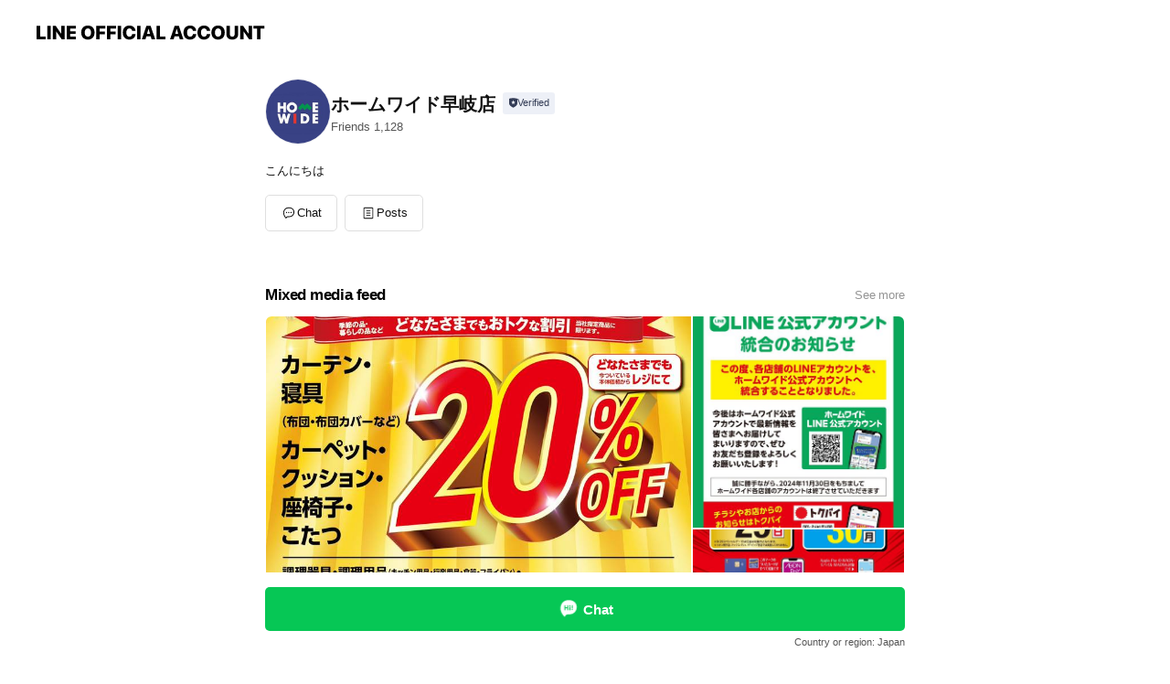

--- FILE ---
content_type: text/html; charset=utf-8
request_url: https://page.line.me/jjf2663a?openerPlatform=liff&openerKey=profileRecommend
body_size: 21380
content:
<!DOCTYPE html><html lang="en"><script id="oa-script-list" type="application/json">https://page.line-scdn.net/_next/static/chunks/pages/_app-04a59534f1b6ba96.js,https://page.line-scdn.net/_next/static/chunks/pages/%5BsearchId%5D-64515e177c06d1a4.js</script><head><meta charSet="UTF-8"/><meta name="viewport" content="width=device-width,initial-scale=1,minimum-scale=1,maximum-scale=1,user-scalable=no,viewport-fit=cover"/><link rel="apple-touch-icon" sizes="180x180" href="https://page.line-scdn.net/favicons/apple-touch-icon.png"/><link rel="icon" type="image/png" sizes="32x32" href="https://page.line-scdn.net/favicons/favicon-32x32.png"/><link rel="icon" type="image/png" sizes="16x16" href="https://page.line-scdn.net/favicons/favicon-16x16.png&quot;"/><link rel="mask-icon" href="https://page.line-scdn.net/favicons/safari-pinned-tab.svg" color="#4ecd00"/><link rel="shortcut icon" href="https://page.line-scdn.net/favicons/favicon.ico"/><meta name="theme-color" content="#ffffff"/><meta property="og:image" content="https://page-share.line.me//%40jjf2663a/global/og_image.png?ts=1768505128490"/><meta name="twitter:card" content="summary_large_image"/><link rel="stylesheet" href="https://unpkg.com/swiper@6.8.1/swiper-bundle.min.css"/><title>ホームワイド早岐店 | LINE Official Account</title><meta property="og:title" content="ホームワイド早岐店 | LINE Official Account"/><meta name="twitter:title" content="ホームワイド早岐店 | LINE Official Account"/><link rel="canonical" href="https://page.line.me/jjf2663a"/><meta property="line:service_name" content="Official Account"/><meta property="line:sub_title_2" content=" 長崎県佐世保市広田3丁目1-44"/><meta name="description" content="ホームワイド早岐店&#x27;s LINE official account profile page. Add them as a friend for the latest news."/><link rel="preload" as="image" href="https://voom-obs.line-scdn.net/r/myhome/hex/cj0taWFicGNwdnR0YXNmJnM9anA3JnQ9ZCZ1PTFmNXJ0bzZnazNoMDAmaT0w/w480" media="(max-width: 480px)"/><link rel="preload" as="image" href="https://voom-obs.line-scdn.net/r/myhome/hex/cj0taWFicGNwdnR0YXNmJnM9anA3JnQ9ZCZ1PTFmNXJ0bzZnazNoMDAmaT0w/w750" media="(min-width: 480.1px)"/><meta name="next-head-count" content="20"/><link rel="preload" href="https://page.line-scdn.net/_next/static/css/6c56c7c442f9e637.css" as="style"/><link rel="stylesheet" href="https://page.line-scdn.net/_next/static/css/6c56c7c442f9e637.css" data-n-g=""/><link rel="preload" href="https://page.line-scdn.net/_next/static/css/32cf1b1e6f7e57c2.css" as="style"/><link rel="stylesheet" href="https://page.line-scdn.net/_next/static/css/32cf1b1e6f7e57c2.css" data-n-p=""/><noscript data-n-css=""></noscript><script defer="" nomodule="" src="https://page.line-scdn.net/_next/static/chunks/polyfills-c67a75d1b6f99dc8.js"></script><script src="https://page.line-scdn.net/_next/static/chunks/webpack-130e19885477412b.js" defer=""></script><script src="https://page.line-scdn.net/_next/static/chunks/framework-5d5971fdfab04833.js" defer=""></script><script src="https://page.line-scdn.net/_next/static/chunks/main-05d9c954f502a1b0.js" defer=""></script><script src="https://page.line-scdn.net/_next/static/chunks/e893f787-81841bf25f7a5b4d.js" defer=""></script><script src="https://page.line-scdn.net/_next/static/chunks/fd0ff8c8-d43e8626c80b2f59.js" defer=""></script><script src="https://page.line-scdn.net/_next/static/chunks/518-b33b01654ebc3704.js" defer=""></script><script src="https://page.line-scdn.net/_next/static/chunks/421-6db75eee1ddcc32a.js" defer=""></script><script src="https://page.line-scdn.net/_next/static/chunks/70-2befe84e3601a64e.js" defer=""></script><script src="https://page.line-scdn.net/_next/static/chunks/806-b648e1cb86c8d62b.js" defer=""></script><script src="https://page.line-scdn.net/_next/static/chunks/137-90ab3d3bd63e8e4a.js" defer=""></script><script src="https://page.line-scdn.net/_next/static/chunks/124-b469aeaada29d832.js" defer=""></script><script src="https://page.line-scdn.net/_next/static/chunks/423-d26e88c20d1ad3af.js" defer=""></script><script src="https://page.line-scdn.net/_next/static/chunks/913-0e0576b9d3accdb4.js" defer=""></script><script src="https://page.line-scdn.net/_next/static/chunks/741-3bb2a46e2bff1fe4.js" defer=""></script><script src="https://page.line-scdn.net/_next/static/wbE9r1btNEObkNSy-fn7d/_buildManifest.js" defer=""></script><script src="https://page.line-scdn.net/_next/static/wbE9r1btNEObkNSy-fn7d/_ssgManifest.js" defer=""></script></head><body class=""><div id="__next"><div class="wrap main" style="--profile-button-color:#06c755" data-background="false" data-theme="false" data-js-top="true"><header id="header" class="header header_web"><div class="header_wrap"><span class="header_logo"><svg xmlns="http://www.w3.org/2000/svg" fill="none" viewBox="0 0 250 17" class="header_logo_image" role="img" aria-label="LINE OFFICIAL ACCOUNT" title="LINE OFFICIAL ACCOUNT"><path fill="#000" d="M.118 16V1.204H3.88v11.771h6.121V16zm11.607 0V1.204h3.763V16zm6.009 0V1.204h3.189l5.916 8.541h.072V1.204h3.753V16h-3.158l-5.947-8.634h-.072V16zm15.176 0V1.204h10.14v3.025h-6.377V7.15h5.998v2.83h-5.998v2.994h6.378V16zm23.235.267c-4.491 0-7.3-2.943-7.3-7.66v-.02c0-4.707 2.83-7.65 7.3-7.65 4.502 0 7.311 2.943 7.311 7.65v.02c0 4.717-2.8 7.66-7.311 7.66m0-3.118c2.153 0 3.486-1.763 3.486-4.542v-.02c0-2.8-1.363-4.533-3.486-4.533-2.102 0-3.466 1.723-3.466 4.532v.02c0 2.81 1.354 4.543 3.466 4.543M65.291 16V1.204h10.07v3.025h-6.306v3.373h5.732v2.881h-5.732V16zm11.731 0V1.204h10.07v3.025h-6.307v3.373h5.732v2.881h-5.732V16zm11.73 0V1.204h3.764V16zm12.797.267c-4.44 0-7.198-2.84-7.198-7.67v-.01c0-4.83 2.779-7.65 7.198-7.65 3.866 0 6.542 2.481 6.676 5.793v.103h-3.62l-.021-.154c-.235-1.538-1.312-2.625-3.035-2.625-2.06 0-3.363 1.692-3.363 4.522v.01c0 2.861 1.313 4.563 3.374 4.563 1.63 0 2.789-1.015 3.045-2.666l.02-.112h3.62l-.01.112c-.133 3.312-2.84 5.784-6.686 5.784m8.47-.267V1.204h3.763V16zm5.189 0 4.983-14.796h4.604L129.778 16h-3.947l-.923-3.25h-4.83l-.923 3.25zm7.249-11.577-1.6 5.62h3.271l-1.599-5.62zM131.204 16V1.204h3.763v11.771h6.121V16zm14.868 0 4.983-14.796h4.604L160.643 16h-3.948l-.923-3.25h-4.83L150.02 16zm7.249-11.577-1.599 5.62h3.271l-1.6-5.62zm14.653 11.844c-4.44 0-7.198-2.84-7.198-7.67v-.01c0-4.83 2.779-7.65 7.198-7.65 3.866 0 6.542 2.481 6.675 5.793v.103h-3.619l-.021-.154c-.236-1.538-1.312-2.625-3.035-2.625-2.061 0-3.363 1.692-3.363 4.522v.01c0 2.861 1.312 4.563 3.373 4.563 1.631 0 2.789-1.015 3.046-2.666l.02-.112h3.62l-.01.112c-.134 3.312-2.841 5.784-6.686 5.784m15.258 0c-4.44 0-7.198-2.84-7.198-7.67v-.01c0-4.83 2.778-7.65 7.198-7.65 3.866 0 6.542 2.481 6.675 5.793v.103h-3.619l-.021-.154c-.236-1.538-1.312-2.625-3.035-2.625-2.061 0-3.363 1.692-3.363 4.522v.01c0 2.861 1.312 4.563 3.373 4.563 1.631 0 2.789-1.015 3.046-2.666l.02-.112h3.62l-.011.112c-.133 3.312-2.84 5.784-6.685 5.784m15.36 0c-4.491 0-7.3-2.943-7.3-7.66v-.02c0-4.707 2.83-7.65 7.3-7.65 4.502 0 7.311 2.943 7.311 7.65v.02c0 4.717-2.799 7.66-7.311 7.66m0-3.118c2.154 0 3.487-1.763 3.487-4.542v-.02c0-2.8-1.364-4.533-3.487-4.533-2.102 0-3.466 1.723-3.466 4.532v.02c0 2.81 1.354 4.543 3.466 4.543m15.514 3.118c-3.855 0-6.367-2.184-6.367-5.517V1.204h3.763v9.187c0 1.723.923 2.758 2.615 2.758 1.681 0 2.604-1.035 2.604-2.758V1.204h3.763v9.546c0 3.322-2.491 5.517-6.378 5.517M222.73 16V1.204h3.189l5.916 8.541h.072V1.204h3.753V16h-3.158l-5.947-8.634h-.072V16zm18.611 0V4.229h-4.081V1.204h11.915v3.025h-4.081V16z"></path></svg></span></div></header><div class="container"><div data-intersection-target="profileFace" class="_root_f63qr_2 _modeLiffApp_f63qr_155"><div class="_account_f63qr_11"><div class="_accountHead_f63qr_16"><div class="_accountHeadIcon_f63qr_22"><a class="_accountHeadIconLink_f63qr_31" href="/jjf2663a/profile/img"><div class="_root_19dwp_1"><img class="_thumbnailImage_19dwp_8" src="https://profile.line-scdn.net/0hK91DCtOyFBYMPT4bbkhrQTB4Gnt7ExJedFlaIC1tSyZxWQRHYw9eeCk5SichCFJBYg8JdHpuHnQi/preview" alt="Show profile photo" width="70" height="70"/></div></a></div><div class="_accountHeadContents_f63qr_34"><h1 class="_accountHeadTitle_f63qr_37"><span class="_accountHeadTitleText_f63qr_51">ホームワイド早岐店</span><button type="button" class="_accountHeadBadge_f63qr_54" aria-label="Show account info"><span class="_root_4p75h_1 _typeCertified_4p75h_20"><span class="_icon_4p75h_17"><span role="img" aria-label="Verification status" class="la labs _iconImage_4p75h_17" style="width:11px;aspect-ratio:1;display:inline-grid;place-items:stretch"><svg xmlns="http://www.w3.org/2000/svg" data-laicon-version="10.2" viewBox="0 0 20 20" fill="currentColor"><g transform="translate(-2 -2)"><path d="M12 2.5c-3.7 0-6.7.7-7.8 1-.3.2-.5.5-.5.8v8.9c0 3.2 4.2 6.3 8 8.2.1 0 .2.1.3.1s.2 0 .3-.1c3.9-1.9 8-5 8-8.2V4.3c0-.3-.2-.6-.5-.7-1.1-.3-4.1-1.1-7.8-1.1zm0 4.2 1.2 2.7 2.7.3-1.9 2 .4 2.8-2.4-1.2-2.4 1.3.4-2.8-1.9-2 2.7-.3L12 6.7z"/></g></svg></span></span><span class="_label_4p75h_42">Verified</span></span></button></h1><div class="_accountHeadSubTexts_f63qr_58"><p class="_accountHeadSubText_f63qr_58">Friends<!-- --> <!-- -->1,128</p></div></div></div><div class="_accountInfo_f63qr_73"><p class="_accountInfoText_f63qr_85">こんにちは</p></div><div class="_actionButtons_f63qr_152"><div><div class="_root_1nhde_1"><button type="button" class="_button_1nhde_9"><span class="_icon_1nhde_31"><span role="img" class="la lar" style="width:14px;aspect-ratio:1;display:inline-grid;place-items:stretch"><svg xmlns="http://www.w3.org/2000/svg" data-laicon-version="15.0" viewBox="0 0 20 20" fill="currentColor"><g transform="translate(-2 -2)"><path d="M11.8722 10.2255a.9.9 0 1 0 0 1.8.9.9 0 0 0 0-1.8Zm-3.5386 0a.9.9 0 1 0 0 1.8.9.9 0 0 0 0-1.8Zm7.0767 0a.9.9 0 1 0 0 1.8.9.9 0 0 0 0-1.8Z"/><path d="M6.5966 6.374c-1.256 1.2676-1.988 3.1338-1.988 5.5207 0 2.8387 1.6621 5.3506 2.8876 6.8107.6247-.8619 1.6496-1.7438 3.2265-1.7444h.0015l2.2892-.0098h.0028c3.4682 0 6.2909-2.8223 6.2909-6.2904 0-1.9386-.7072-3.4895-1.9291-4.5632C16.1475 5.0163 14.3376 4.37 12.0582 4.37c-2.3602 0-4.2063.7369-5.4616 2.004Zm-.9235-.915C7.2185 3.8991 9.4223 3.07 12.0582 3.07c2.5189 0 4.6585.7159 6.1779 2.051 1.5279 1.3427 2.371 3.2622 2.371 5.5398 0 4.1857-3.4041 7.5896-7.5894 7.5904h-.0015l-2.2892.0098h-.0028c-1.33 0-2.114.9634-2.5516 1.8265l-.4192.8269-.6345-.676c-1.2252-1.3055-3.8103-4.4963-3.8103-8.3437 0-2.6555.8198-4.8767 2.3645-6.4358Z"/></g></svg></span></span><span class="_label_1nhde_14">Chat</span></button></div><div class="_root_1nhde_1"><a role="button" href="https://line.me/R/home/public/main?id=jjf2663a&amp;utm_source=businessprofile&amp;utm_medium=action_btn" class="_button_1nhde_9"><span class="_icon_1nhde_31"><span role="img" class="la lar" style="width:14px;aspect-ratio:1;display:inline-grid;place-items:stretch"><svg xmlns="http://www.w3.org/2000/svg" data-laicon-version="15.0" viewBox="0 0 20 20" fill="currentColor"><g transform="translate(-2 -2)"><path d="M6.0001 4.5104a.35.35 0 0 0-.35.35v14.2792a.35.35 0 0 0 .35.35h12a.35.35 0 0 0 .35-.35V4.8604a.35.35 0 0 0-.35-.35h-12Zm-1.65.35c0-.9112.7387-1.65 1.65-1.65h12c.9113 0 1.65.7388 1.65 1.65v14.2792c0 .9113-.7387 1.65-1.65 1.65h-12c-.9113 0-1.65-.7387-1.65-1.65V4.8604Z"/><path d="M15.0534 12.65H8.9468v-1.3h6.1066v1.3Zm0-3.3413H8.9468v-1.3h6.1066v1.3Zm0 6.6827H8.9468v-1.3h6.1066v1.3Z"/></g></svg></span></span><span class="_label_1nhde_14">Posts</span></a></div></div></div></div></div><div class="content"><div class="ldsg-tab plugin_tab" data-flexible="flexible" style="--tab-indicator-position:0px;--tab-indicator-width:0px" id="tablist"><div class="tab-content"><div class="tab-content-inner"><div class="tab-list" role="tablist"><a aria-selected="true" role="tab" class="tab-list-item" tabindex="0"><span class="text">Mixed media feed</span></a><a aria-selected="false" role="tab" class="tab-list-item"><span class="text">Basic info</span></a><a aria-selected="false" role="tab" class="tab-list-item"><span class="text">You might like</span></a></div><div class="tab-indicator"></div></div></div></div><section class="section media_seemore" id="plugin-media-225152043424964" data-js-plugin="media"><a data-testid="link-with-next" class="link" href="/jjf2663a/media/225152043424964"><h2 class="title_section" data-testid="plugin-header"><span class="title">Mixed media feed</span><span class="text_more">See more</span></h2></a><div class="photo_plugin"><div class="photo_item"><a data-testid="link-with-next" href="/jjf2663a/media/225152043424964/item/1173067939616328700"><picture class="picture"><source media="(min-width: 480px)" srcSet="https://voom-obs.line-scdn.net/r/myhome/hex/cj0taWFicGNwdnR0YXNmJnM9anA3JnQ9ZCZ1PTFmNXJ0bzZnazNoMDAmaT0w/w750?0"/><img class="image" alt="" src="https://voom-obs.line-scdn.net/r/myhome/hex/cj0taWFicGNwdnR0YXNmJnM9anA3JnQ9ZCZ1PTFmNXJ0bzZnazNoMDAmaT0w/w480?0"/></picture></a></div><div class="photo_item"><a data-testid="link-with-next" href="/jjf2663a/media/225152043424964/item/1173034076303883800"><picture class="picture"><img class="image" alt=""/></picture></a></div><div class="photo_item"><a data-testid="link-with-next" href="/jjf2663a/media/225152043424964/item/1172757107202422800"><picture class="picture"><img class="image" alt=""/></picture></a></div><div class="photo_item"><a data-testid="link-with-next" href="/jjf2663a/media/225152043424964/item/1172204040079735800"><picture class="picture"><img class="image" alt=""/></picture></a></div><div class="photo_item"><a data-testid="link-with-next" href="/jjf2663a/media/225152043424964/item/1172143389058257400"><picture class="picture"><img class="image" alt=""/></picture></a></div><div class="photo_item"><a data-testid="link-with-next" href="/jjf2663a/media/225152043424964/item/1172126324051873800"><picture class="picture"><img class="image" alt=""/></picture></a></div><div class="photo_item"><a data-testid="link-with-next" href="/jjf2663a/media/225152043424964/item/1171818280339563500"><picture class="picture"><img class="image" alt=""/></picture></a></div><div class="photo_item"><a data-testid="link-with-next" href="/jjf2663a/media/225152043424964/item/1171798093431704800"><picture class="picture"><img class="image" alt=""/></picture></a></div><div class="photo_item"><a data-testid="link-with-next" href="/jjf2663a/media/225152043424964/item/1171602958060917800"><picture class="picture"><img class="image" alt=""/></picture></a></div></div></section><section class="section section_coupon" id="plugin-coupon-82366822566531" data-js-plugin="coupon"></section><section class="section section_shopcard" id="plugin-reward-card-82366822566532" data-js-plugin="rewardCard"></section><section class="section section_info" id="plugin-information-7866180" data-js-plugin="information"><h2 class="title_section" data-testid="plugin-header"><span class="title">Basic info</span></h2><div class="basic_info_item place_map" data-js-access="true"><div class="map_area"><a target="_blank" rel="noopener" href="https://www.google.com/maps/search/?api=1&amp;query=33.124888%2C129.800844"><img src="https://maps.googleapis.com/maps/api/staticmap?key=AIzaSyCmbTfxB3uMZpzVX9NYKqByC1RRi2jIjf0&amp;channel=Line_Account&amp;scale=2&amp;size=400x200&amp;center=33.124988%2C129.800844&amp;markers=scale%3A2%7Cicon%3Ahttps%3A%2F%2Fpage.line-scdn.net%2F_%2Fimages%2FmapPin.v1.png%7C33.124888%2C129.800844&amp;language=en&amp;region=&amp;signature=AR_CJl0UYg6b40e5Yum9wdBXBxU%3D" alt=""/></a></div><div class="map_text"><i class="icon"><svg width="19" height="19" viewBox="0 0 19 19" fill="none" xmlns="http://www.w3.org/2000/svg"><path fill-rule="evenodd" clip-rule="evenodd" d="M9.731 1.864l-.23-.004a6.308 6.308 0 00-4.853 2.266c-2.155 2.565-1.9 6.433.515 8.857a210.37 210.37 0 013.774 3.911.772.772 0 001.13 0l.942-.996a182.663 182.663 0 012.829-2.916c2.413-2.422 2.67-6.29.515-8.855a6.308 6.308 0 00-4.622-2.263zm-.23 1.026a5.28 5.28 0 014.064 1.9c1.805 2.147 1.588 5.413-.456 7.466l-.452.456a209.82 209.82 0 00-2.87 2.98l-.285.3-1.247-1.31a176.87 176.87 0 00-2.363-2.425c-2.045-2.053-2.261-5.32-.456-7.468a5.28 5.28 0 014.064-1.9zm0 3.289a2.004 2.004 0 100 4.008 2.004 2.004 0 000-4.008zm0 1.029a.975.975 0 110 1.95.975.975 0 010-1.95z" fill="#000"></path></svg></i><div class="map_title_area"><strong class="map_title"> 長崎県佐世保市広田3丁目1-44</strong><button type="button" class="button_copy" aria-label="Copy"><i class="icon_copy"><svg width="16" height="16" xmlns="http://www.w3.org/2000/svg" data-laicon-version="15" viewBox="0 0 24 24"><path d="M3.2 3.05a.65.65 0 01.65-.65h12.99a.65.65 0 01.65.65V6.5h-1.3V3.7H4.5v13.28H7v1.3H3.85a.65.65 0 01-.65-.65V3.05z"></path><path d="M6.52 6.36a.65.65 0 01.65-.65h12.98a.65.65 0 01.65.65V17.5l-4.1 4.1H7.17a.65.65 0 01-.65-.65V6.36zm1.3.65V20.3h8.34l3.34-3.34V7.01H7.82z"></path><path d="M14.13 10.19H9.6v-1.3h4.53v1.3zm0 2.2H9.6v-1.3h4.53v1.3zm1.27 3.81h5.4v1.3h-4.1v4.1h-1.3v-5.4z"></path></svg></i></button></div></div></div></section><section class="section section_recommend" id="plugin-recommendation-RecommendationPlugin" data-js-plugin="recommendation"><a target="_self" rel="noopener" href="https://liff.line.me/1654867680-wGKa63aV/?utm_source=oaprofile&amp;utm_medium=recommend" class="link"><h2 class="title_section" data-testid="plugin-header"><span class="title">You might like</span><span class="text_more">See more</span></h2></a><section class="RecommendationPlugin_subSection__nWfpQ"><h3 class="RecommendationPlugin_subTitle__EGDML">Accounts others are viewing</h3><div class="swiper-container"><div class="swiper-wrapper"><div class="swiper-slide"><div class="recommend_list"><div class="recommend_item" id="recommend-item-1"><a target="_self" rel="noopener" href="https://page.line.me/576mrwuf?openerPlatform=liff&amp;openerKey=profileRecommend" class="link"><div class="thumb"><img src="https://profile.line-scdn.net/0hnPguHWttMX9aDCTugUdOKGZJPxItIjc3Imx_Tn1cOk5_bHIhZGx8Sytcaxh1a3QtM24rSioMbBtx/preview" class="image" alt=""/></div><div class="info"><strong class="info_name"><i class="icon_certified"></i>ナフコ 畝刈店</strong><div class="info_detail"><span class="friend">249 friends</span></div></div></a></div><div class="recommend_item" id="recommend-item-2"><a target="_self" rel="noopener" href="https://page.line.me/424mhyjk?openerPlatform=liff&amp;openerKey=profileRecommend" class="link"><div class="thumb"><img src="https://profile.line-scdn.net/0hjWUsNLdfNXhoCiGez0pKL1RPOxUfJDMwEGsvGR0Ja0FFMnV9V24oSk0OaRxDb3MrUWx7G05fOxpN/preview" class="image" alt=""/></div><div class="info"><strong class="info_name"><i class="icon_certified"></i>ナフコ 佐世保東店</strong><div class="info_detail"><span class="friend">2,146 friends</span></div></div></a></div><div class="recommend_item" id="recommend-item-3"><a target="_self" rel="noopener" href="https://page.line.me/267glscf?openerPlatform=liff&amp;openerKey=profileRecommend" class="link"><div class="thumb"><img src="https://profile.line-scdn.net/0hJwkgk0LcFVhWHgG-8INqD2pbGzUhMBMQLnldanEfTmB7KlEJbnlbNyBNQzp5KwUJanlYbXYYTm0s/preview" class="image" alt=""/></div><div class="info"><strong class="info_name"><i class="icon_certified"></i>ナフコ 佐世保みなとインター店</strong><div class="info_detail"><span class="friend">2,073 friends</span></div></div></a></div></div></div><div class="swiper-slide"><div class="recommend_list"><div class="recommend_item" id="recommend-item-4"><a target="_self" rel="noopener" href="https://page.line.me/047ncwmb?openerPlatform=liff&amp;openerKey=profileRecommend" class="link"><div class="thumb"><img src="https://profile.line-scdn.net/0hKUAaEtuJFHp8GADfCnxrLUBdGhcLNhIyBCkJTllIHUoBe1oqEHoIH1ERQx9YelUlQitbTwpLTh0C/preview" class="image" alt=""/></div><div class="info"><strong class="info_name"><i class="icon_certified"></i>ナフコ 佐々店</strong><div class="info_detail"><span class="friend">528 friends</span></div></div></a></div><div class="recommend_item" id="recommend-item-5"><a target="_self" rel="noopener" href="https://page.line.me/510gpwsa?openerPlatform=liff&amp;openerKey=profileRecommend" class="link"><div class="thumb"><img src="https://profile.line-scdn.net/0h4Ut1jQZba3pJSEDSzN0ULXUNZRc-Zm0yMXxxTD5APEsxeCopdiZ0SWVKZhlifil-dXonS2waYk1j/preview" class="image" alt=""/></div><div class="info"><strong class="info_name"><i class="icon_certified"></i>ナフコ 南大村店</strong><div class="info_detail"><span class="friend">495 friends</span></div></div></a></div><div class="recommend_item" id="recommend-item-6"><a target="_self" rel="noopener" href="https://page.line.me/691ftekq?openerPlatform=liff&amp;openerKey=profileRecommend" class="link"><div class="thumb"><img src="https://profile.line-scdn.net/0hiMsAnyMiNmJOOCSzJMpJNXJ9OA85FjAqNl8tUGo5aAc0CyJhdF54BGprYVdmDXYzcl17VzhsOgc0/preview" class="image" alt=""/></div><div class="info"><strong class="info_name"><i class="icon_certified"></i>ナフコ 有家店</strong><div class="info_detail"><span class="friend">652 friends</span></div></div></a></div></div></div><div class="swiper-slide"><div class="recommend_list"><div class="recommend_item" id="recommend-item-7"><a target="_self" rel="noopener" href="https://page.line.me/396btvcm?openerPlatform=liff&amp;openerKey=profileRecommend" class="link"><div class="thumb"><img src="https://profile.line-scdn.net/0hfNdCWBg4OWFZOi3EIJJGNmV_NwwuFD8pIV8iA3puYlYjCns3YllzBHs4ZQIhCHs1bF8jVSg4NwN8/preview" class="image" alt=""/></div><div class="info"><strong class="info_name"><i class="icon_certified"></i>ナフコ プラザ行橋店</strong><div class="info_detail"><span class="friend">549 friends</span></div></div></a></div><div class="recommend_item" id="recommend-item-8"><a target="_self" rel="noopener" href="https://page.line.me/277nruvq?openerPlatform=liff&amp;openerKey=profileRecommend" class="link"><div class="thumb"><img src="https://profile.line-scdn.net/0hkaE4X_SgNE54TSDrDrJLGUQIOiMPYzIGAC58Lw5LbioFeHdKEy8ueAhNPi5QdHQeTHhyfV1JaHoA/preview" class="image" alt=""/></div><div class="info"><strong class="info_name"><i class="icon_certified"></i>ナフコ 東長崎店</strong><div class="info_detail"><span class="friend">714 friends</span></div></div></a></div><div class="recommend_item" id="recommend-item-9"><a target="_self" rel="noopener" href="https://page.line.me/107tzqnn?openerPlatform=liff&amp;openerKey=profileRecommend" class="link"><div class="thumb"><img src="https://profile.line-scdn.net/0hnyoPmLJHMVZSKSLFVdlOAW5sPzslBzceKh8pOCIrPWYrSnIAPk15NCV5ZmAoGiUAbkYtZyR6OGEo/preview" class="image" alt=""/></div><div class="info"><strong class="info_name"><i class="icon_certified"></i>ナフコ 愛野店</strong><div class="info_detail"><span class="friend">635 friends</span></div></div></a></div></div></div><div class="swiper-slide"><div class="recommend_list"><div class="recommend_item" id="recommend-item-10"><a target="_self" rel="noopener" href="https://page.line.me/250urvtc?openerPlatform=liff&amp;openerKey=profileRecommend" class="link"><div class="thumb"><img src="https://profile.line-scdn.net/0hQEMoxIykDmpwFhzMgrdxPUxTAAcHOAgiCCNBCFQRVQ9aJxo1SHNECVBGUA5cdR1uRXMTDQETU1Je/preview" class="image" alt=""/></div><div class="info"><strong class="info_name"><i class="icon_certified"></i>ナフコ 波佐見店</strong><div class="info_detail"><span class="friend">1,038 friends</span></div></div></a></div><div class="recommend_item" id="recommend-item-11"><a target="_self" rel="noopener" href="https://page.line.me/xat.0000168252.6w4?openerPlatform=liff&amp;openerKey=profileRecommend" class="link"><div class="thumb"><img src="https://profile.line-scdn.net/0hEKxILkbbGmRFMA7pfdplM3l1FAkyHhwsPVUBUTJjQAZsAVkzelJSV2g5R1dpBVQ7fF9RCmRgEQFu/preview" class="image" alt=""/></div><div class="info"><strong class="info_name"><i class="icon_certified"></i>パレット イオン佐々店</strong><div class="info_detail"><span class="friend">3,186 friends</span></div><div class="common_label"><strong class="label"><i class="icon"><svg width="12" height="12" viewBox="0 0 12 12" fill="none" xmlns="http://www.w3.org/2000/svg"><path fill-rule="evenodd" clip-rule="evenodd" d="M1.675 2.925v6.033h.926l.923-.923.923.923h5.878V2.925H4.447l-.923.923-.923-.923h-.926zm-.85-.154c0-.384.312-.696.696-.696h1.432l.571.571.572-.571h6.383c.385 0 .696.312.696.696v6.341a.696.696 0 01-.696.696H4.096l-.572-.571-.571.571H1.52a.696.696 0 01-.696-.696V2.771z" fill="#777"></path><path fill-rule="evenodd" clip-rule="evenodd" d="M3.025 4.909v-.65h1v.65h-1zm0 1.357v-.65h1v.65h-1zm0 1.358v-.65h1v.65h-1z" fill="#777"></path></svg></i><span class="text">Coupons</span></strong></div></div></a></div><div class="recommend_item" id="recommend-item-12"><a target="_self" rel="noopener" href="https://page.line.me/syx5200x?openerPlatform=liff&amp;openerKey=profileRecommend" class="link"><div class="thumb"><img src="https://profile.line-scdn.net/0m0243fe4f7251da2dd69a9ef5b7f6e488203980956b10/preview" class="image" alt=""/></div><div class="info"><strong class="info_name"><i class="icon_certified"></i>ミスターマックス　伊万里店</strong><div class="info_detail"><span class="friend">2,807 friends</span></div><div class="common_label"><strong class="label"><i class="icon"><svg width="12" height="12" viewBox="0 0 12 12" fill="none" xmlns="http://www.w3.org/2000/svg"><path fill-rule="evenodd" clip-rule="evenodd" d="M1.675 2.925v6.033h.926l.923-.923.923.923h5.878V2.925H4.447l-.923.923-.923-.923h-.926zm-.85-.154c0-.384.312-.696.696-.696h1.432l.571.571.572-.571h6.383c.385 0 .696.312.696.696v6.341a.696.696 0 01-.696.696H4.096l-.572-.571-.571.571H1.52a.696.696 0 01-.696-.696V2.771z" fill="#777"></path><path fill-rule="evenodd" clip-rule="evenodd" d="M3.025 4.909v-.65h1v.65h-1zm0 1.357v-.65h1v.65h-1zm0 1.358v-.65h1v.65h-1z" fill="#777"></path></svg></i><span class="text">Coupons</span></strong><strong class="label"><i class="icon"><svg width="13" height="12" viewBox="0 0 13 12" fill="none" xmlns="http://www.w3.org/2000/svg"><path fill-rule="evenodd" clip-rule="evenodd" d="M11.1 2.14H2.7a.576.576 0 00-.575.576v6.568c0 .317.258.575.575.575h8.4a.576.576 0 00.575-.575V2.716a.576.576 0 00-.575-.575zm-.076 2.407V9.21h-8.25V4.547h8.25zm0-.65V2.791h-8.25v1.106h8.25z" fill="#777"></path><path d="M11.024 9.209v.1h.1v-.1h-.1zm0-4.662h.1v-.1h-.1v.1zM2.774 9.21h-.1v.1h.1v-.1zm0-4.662v-.1h-.1v.1h.1zm8.25-.65v.1h.1v-.1h-.1zm0-1.106h.1v-.1h-.1v.1zm-8.25 0v-.1h-.1v.1h.1zm0 1.106h-.1v.1h.1v-.1zM2.7 2.241h8.4v-.2H2.7v.2zm-.475.475c0-.262.213-.475.475-.475v-.2a.676.676 0 00-.675.675h.2zm0 6.568V2.716h-.2v6.568h.2zm.475.475a.476.476 0 01-.475-.475h-.2c0 .372.303.675.675.675v-.2zm8.4 0H2.7v.2h8.4v-.2zm.475-.475a.476.476 0 01-.475.475v.2a.676.676 0 00.675-.675h-.2zm0-6.568v6.568h.2V2.716h-.2zM11.1 2.24c.262 0 .475.213.475.475h.2a.676.676 0 00-.675-.675v.2zm.024 6.968V4.547h-.2V9.21h.2zm-8.35.1h8.25v-.2h-8.25v.2zm-.1-4.762V9.21h.2V4.547h-.2zm8.35-.1h-8.25v.2h8.25v-.2zm.1-.55V2.791h-.2v1.106h.2zm-.1-1.206h-8.25v.2h8.25v-.2zm-8.35.1v1.106h.2V2.791h-.2zm.1 1.206h8.25v-.2h-8.25v.2zm6.467 2.227l-.296.853-.904.019.72.545-.261.865.741-.516.742.516-.262-.865.72-.545-.903-.019-.297-.853z" fill="#777"></path></svg></i><span class="text">Reward card</span></strong></div></div></a></div></div></div><div class="swiper-slide"><div class="recommend_list"><div class="recommend_item" id="recommend-item-13"><a target="_self" rel="noopener" href="https://page.line.me/mxp2176w?openerPlatform=liff&amp;openerKey=profileRecommend" class="link"><div class="thumb"><img src="https://profile.line-scdn.net/0m024384df725191ca213bbfaca9bdf4e70b530419d7a0/preview" class="image" alt=""/></div><div class="info"><strong class="info_name"><i class="icon_certified"></i>ミスターマックス　宇佐店</strong><div class="info_detail"><span class="friend">2,217 friends</span></div><div class="common_label"><strong class="label"><i class="icon"><svg width="12" height="12" viewBox="0 0 12 12" fill="none" xmlns="http://www.w3.org/2000/svg"><path fill-rule="evenodd" clip-rule="evenodd" d="M1.675 2.925v6.033h.926l.923-.923.923.923h5.878V2.925H4.447l-.923.923-.923-.923h-.926zm-.85-.154c0-.384.312-.696.696-.696h1.432l.571.571.572-.571h6.383c.385 0 .696.312.696.696v6.341a.696.696 0 01-.696.696H4.096l-.572-.571-.571.571H1.52a.696.696 0 01-.696-.696V2.771z" fill="#777"></path><path fill-rule="evenodd" clip-rule="evenodd" d="M3.025 4.909v-.65h1v.65h-1zm0 1.357v-.65h1v.65h-1zm0 1.358v-.65h1v.65h-1z" fill="#777"></path></svg></i><span class="text">Coupons</span></strong><strong class="label"><i class="icon"><svg width="13" height="12" viewBox="0 0 13 12" fill="none" xmlns="http://www.w3.org/2000/svg"><path fill-rule="evenodd" clip-rule="evenodd" d="M11.1 2.14H2.7a.576.576 0 00-.575.576v6.568c0 .317.258.575.575.575h8.4a.576.576 0 00.575-.575V2.716a.576.576 0 00-.575-.575zm-.076 2.407V9.21h-8.25V4.547h8.25zm0-.65V2.791h-8.25v1.106h8.25z" fill="#777"></path><path d="M11.024 9.209v.1h.1v-.1h-.1zm0-4.662h.1v-.1h-.1v.1zM2.774 9.21h-.1v.1h.1v-.1zm0-4.662v-.1h-.1v.1h.1zm8.25-.65v.1h.1v-.1h-.1zm0-1.106h.1v-.1h-.1v.1zm-8.25 0v-.1h-.1v.1h.1zm0 1.106h-.1v.1h.1v-.1zM2.7 2.241h8.4v-.2H2.7v.2zm-.475.475c0-.262.213-.475.475-.475v-.2a.676.676 0 00-.675.675h.2zm0 6.568V2.716h-.2v6.568h.2zm.475.475a.476.476 0 01-.475-.475h-.2c0 .372.303.675.675.675v-.2zm8.4 0H2.7v.2h8.4v-.2zm.475-.475a.476.476 0 01-.475.475v.2a.676.676 0 00.675-.675h-.2zm0-6.568v6.568h.2V2.716h-.2zM11.1 2.24c.262 0 .475.213.475.475h.2a.676.676 0 00-.675-.675v.2zm.024 6.968V4.547h-.2V9.21h.2zm-8.35.1h8.25v-.2h-8.25v.2zm-.1-4.762V9.21h.2V4.547h-.2zm8.35-.1h-8.25v.2h8.25v-.2zm.1-.55V2.791h-.2v1.106h.2zm-.1-1.206h-8.25v.2h8.25v-.2zm-8.35.1v1.106h.2V2.791h-.2zm.1 1.206h8.25v-.2h-8.25v.2zm6.467 2.227l-.296.853-.904.019.72.545-.261.865.741-.516.742.516-.262-.865.72-.545-.903-.019-.297-.853z" fill="#777"></path></svg></i><span class="text">Reward card</span></strong></div></div></a></div><div class="recommend_item" id="recommend-item-14"><a target="_self" rel="noopener" href="https://page.line.me/qhy7724k?openerPlatform=liff&amp;openerKey=profileRecommend" class="link"><div class="thumb"><img src="https://profile.line-scdn.net/0m024382f57251f1cd80ee3ba5784b9c6d9c9306264152/preview" class="image" alt=""/></div><div class="info"><strong class="info_name"><i class="icon_certified"></i>ミスターマックス　時津店</strong><div class="info_detail"><span class="friend">4,074 friends</span></div><div class="common_label"><strong class="label"><i class="icon"><svg width="12" height="12" viewBox="0 0 12 12" fill="none" xmlns="http://www.w3.org/2000/svg"><path fill-rule="evenodd" clip-rule="evenodd" d="M1.675 2.925v6.033h.926l.923-.923.923.923h5.878V2.925H4.447l-.923.923-.923-.923h-.926zm-.85-.154c0-.384.312-.696.696-.696h1.432l.571.571.572-.571h6.383c.385 0 .696.312.696.696v6.341a.696.696 0 01-.696.696H4.096l-.572-.571-.571.571H1.52a.696.696 0 01-.696-.696V2.771z" fill="#777"></path><path fill-rule="evenodd" clip-rule="evenodd" d="M3.025 4.909v-.65h1v.65h-1zm0 1.357v-.65h1v.65h-1zm0 1.358v-.65h1v.65h-1z" fill="#777"></path></svg></i><span class="text">Coupons</span></strong><strong class="label"><i class="icon"><svg width="13" height="12" viewBox="0 0 13 12" fill="none" xmlns="http://www.w3.org/2000/svg"><path fill-rule="evenodd" clip-rule="evenodd" d="M11.1 2.14H2.7a.576.576 0 00-.575.576v6.568c0 .317.258.575.575.575h8.4a.576.576 0 00.575-.575V2.716a.576.576 0 00-.575-.575zm-.076 2.407V9.21h-8.25V4.547h8.25zm0-.65V2.791h-8.25v1.106h8.25z" fill="#777"></path><path d="M11.024 9.209v.1h.1v-.1h-.1zm0-4.662h.1v-.1h-.1v.1zM2.774 9.21h-.1v.1h.1v-.1zm0-4.662v-.1h-.1v.1h.1zm8.25-.65v.1h.1v-.1h-.1zm0-1.106h.1v-.1h-.1v.1zm-8.25 0v-.1h-.1v.1h.1zm0 1.106h-.1v.1h.1v-.1zM2.7 2.241h8.4v-.2H2.7v.2zm-.475.475c0-.262.213-.475.475-.475v-.2a.676.676 0 00-.675.675h.2zm0 6.568V2.716h-.2v6.568h.2zm.475.475a.476.476 0 01-.475-.475h-.2c0 .372.303.675.675.675v-.2zm8.4 0H2.7v.2h8.4v-.2zm.475-.475a.476.476 0 01-.475.475v.2a.676.676 0 00.675-.675h-.2zm0-6.568v6.568h.2V2.716h-.2zM11.1 2.24c.262 0 .475.213.475.475h.2a.676.676 0 00-.675-.675v.2zm.024 6.968V4.547h-.2V9.21h.2zm-8.35.1h8.25v-.2h-8.25v.2zm-.1-4.762V9.21h.2V4.547h-.2zm8.35-.1h-8.25v.2h8.25v-.2zm.1-.55V2.791h-.2v1.106h.2zm-.1-1.206h-8.25v.2h8.25v-.2zm-8.35.1v1.106h.2V2.791h-.2zm.1 1.206h8.25v-.2h-8.25v.2zm6.467 2.227l-.296.853-.904.019.72.545-.261.865.741-.516.742.516-.262-.865.72-.545-.903-.019-.297-.853z" fill="#777"></path></svg></i><span class="text">Reward card</span></strong></div></div></a></div><div class="recommend_item" id="recommend-item-15"><a target="_self" rel="noopener" href="https://page.line.me/qyr1278k?openerPlatform=liff&amp;openerKey=profileRecommend" class="link"><div class="thumb"><img src="https://profile.line-scdn.net/0hozB38ggkMFV_Sh7ocQtPAkMPPjgIZDYdByV2OlpKZzYFf3IFR34vNw9DbzBRcnAEEC4sNQkfajVa/preview" class="image" alt=""/></div><div class="info"><strong class="info_name"><i class="icon_certified"></i>イオン有家店</strong><div class="info_detail"><span class="friend">1,421 friends</span></div></div></a></div></div></div><div class="swiper-slide"><div class="recommend_list"><div class="recommend_item" id="recommend-item-16"><a target="_self" rel="noopener" href="https://page.line.me/ili4918r?openerPlatform=liff&amp;openerKey=profileRecommend" class="link"><div class="thumb"><img src="https://profile.line-scdn.net/0m0ef6c80572519700e4a03d00d4fb18237813494058d0/preview" class="image" alt=""/></div><div class="info"><strong class="info_name"><i class="icon_certified"></i>ハイマート松浦店</strong><div class="info_detail"><span class="friend">1,834 friends</span></div></div></a></div><div class="recommend_item" id="recommend-item-17"><a target="_self" rel="noopener" href="https://page.line.me/460akgcr?openerPlatform=liff&amp;openerKey=profileRecommend" class="link"><div class="thumb"><img src="https://profile.line-scdn.net/0huBUsKQ_oKm1oCj06zrRVOlRPJAAfJCwlEGVhDkUIJl5GOTlrUj9iXkgOc1xHP29rXTttW08KJAgX/preview" class="image" alt=""/></div><div class="info"><strong class="info_name"><i class="icon_certified"></i>マルキョウ　久山台店</strong><div class="info_detail"><span class="friend">1,559 friends</span></div></div></a></div><div class="recommend_item" id="recommend-item-18"><a target="_self" rel="noopener" href="https://page.line.me/406tqpvi?openerPlatform=liff&amp;openerKey=profileRecommend" class="link"><div class="thumb"><img src="https://profile.line-scdn.net/0hNE27DicTEWoPTgY916xuPTMLHwd4YBcid31bDH4eH1wqfgRpZCkMDnkcRl4qdl5oNy1fDCseHFMj/preview" class="image" alt=""/></div><div class="info"><strong class="info_name"><i class="icon_certified"></i>マルキョウ　大野店</strong><div class="info_detail"><span class="friend">990 friends</span></div></div></a></div></div></div><div class="swiper-slide"><div class="recommend_list"><div class="recommend_item" id="recommend-item-19"><a target="_self" rel="noopener" href="https://page.line.me/294ftmvc?openerPlatform=liff&amp;openerKey=profileRecommend" class="link"><div class="thumb"><img src="https://profile.line-scdn.net/0heUcuAopKOnpeDC0tj6dFLWJJNBcpIjwyJmp1Gn5fYhkjaXx7N20lTHJZZ08kPyp7Yj99HX4FZB8h/preview" class="image" alt=""/></div><div class="info"><strong class="info_name"><i class="icon_certified"></i>マルキョウ　早岐店</strong><div class="info_detail"><span class="friend">1,048 friends</span></div></div></a></div><div class="recommend_item" id="recommend-item-20"><a target="_self" rel="noopener" href="https://page.line.me/fja8461j?openerPlatform=liff&amp;openerKey=profileRecommend" class="link"><div class="thumb"><img src="https://profile.line-scdn.net/0m03539d0f7251151ab1e9df2d29166db1232a0487a1b6/preview" class="image" alt=""/></div><div class="info"><strong class="info_name"><i class="icon_certified"></i>クロワッサン大塔店</strong><div class="info_detail"><span class="friend">1,796 friends</span></div><div class="common_label"><strong class="label"><i class="icon"><svg width="12" height="12" viewBox="0 0 12 12" fill="none" xmlns="http://www.w3.org/2000/svg"><path fill-rule="evenodd" clip-rule="evenodd" d="M1.675 2.925v6.033h.926l.923-.923.923.923h5.878V2.925H4.447l-.923.923-.923-.923h-.926zm-.85-.154c0-.384.312-.696.696-.696h1.432l.571.571.572-.571h6.383c.385 0 .696.312.696.696v6.341a.696.696 0 01-.696.696H4.096l-.572-.571-.571.571H1.52a.696.696 0 01-.696-.696V2.771z" fill="#777"></path><path fill-rule="evenodd" clip-rule="evenodd" d="M3.025 4.909v-.65h1v.65h-1zm0 1.357v-.65h1v.65h-1zm0 1.358v-.65h1v.65h-1z" fill="#777"></path></svg></i><span class="text">Coupons</span></strong><strong class="label"><i class="icon"><svg width="13" height="12" viewBox="0 0 13 12" fill="none" xmlns="http://www.w3.org/2000/svg"><path fill-rule="evenodd" clip-rule="evenodd" d="M11.1 2.14H2.7a.576.576 0 00-.575.576v6.568c0 .317.258.575.575.575h8.4a.576.576 0 00.575-.575V2.716a.576.576 0 00-.575-.575zm-.076 2.407V9.21h-8.25V4.547h8.25zm0-.65V2.791h-8.25v1.106h8.25z" fill="#777"></path><path d="M11.024 9.209v.1h.1v-.1h-.1zm0-4.662h.1v-.1h-.1v.1zM2.774 9.21h-.1v.1h.1v-.1zm0-4.662v-.1h-.1v.1h.1zm8.25-.65v.1h.1v-.1h-.1zm0-1.106h.1v-.1h-.1v.1zm-8.25 0v-.1h-.1v.1h.1zm0 1.106h-.1v.1h.1v-.1zM2.7 2.241h8.4v-.2H2.7v.2zm-.475.475c0-.262.213-.475.475-.475v-.2a.676.676 0 00-.675.675h.2zm0 6.568V2.716h-.2v6.568h.2zm.475.475a.476.476 0 01-.475-.475h-.2c0 .372.303.675.675.675v-.2zm8.4 0H2.7v.2h8.4v-.2zm.475-.475a.476.476 0 01-.475.475v.2a.676.676 0 00.675-.675h-.2zm0-6.568v6.568h.2V2.716h-.2zM11.1 2.24c.262 0 .475.213.475.475h.2a.676.676 0 00-.675-.675v.2zm.024 6.968V4.547h-.2V9.21h.2zm-8.35.1h8.25v-.2h-8.25v.2zm-.1-4.762V9.21h.2V4.547h-.2zm8.35-.1h-8.25v.2h8.25v-.2zm.1-.55V2.791h-.2v1.106h.2zm-.1-1.206h-8.25v.2h8.25v-.2zm-8.35.1v1.106h.2V2.791h-.2zm.1 1.206h8.25v-.2h-8.25v.2zm6.467 2.227l-.296.853-.904.019.72.545-.261.865.741-.516.742.516-.262-.865.72-.545-.903-.019-.297-.853z" fill="#777"></path></svg></i><span class="text">Reward card</span></strong></div></div></a></div><div class="recommend_item" id="recommend-item-21"><a target="_self" rel="noopener" href="https://page.line.me/954cmzmk?openerPlatform=liff&amp;openerKey=profileRecommend" class="link"><div class="thumb"><img src="https://profile.line-scdn.net/0hpJ5G4OVYL2UIPjgmrGBQMjR7IQh_ECktcFkyC3o7eQIhD2kxPVljA3g6IVAsDW46Nlo0AX49dV0h/preview" class="image" alt=""/></div><div class="info"><strong class="info_name"><i class="icon_certified"></i>児童発達支援センターなないろハウス</strong><div class="info_detail"><span class="friend">120 friends</span></div></div></a></div></div></div><div class="button_more" slot="wrapper-end"><a target="_self" rel="noopener" href="https://liff.line.me/1654867680-wGKa63aV/?utm_source=oaprofile&amp;utm_medium=recommend" class="link"><i class="icon_more"></i>See more</a></div></div></div></section></section><div class="go_top"><a class="btn_top"><span class="icon"><svg xmlns="http://www.w3.org/2000/svg" width="10" height="11" viewBox="0 0 10 11"><g fill="#111"><path d="M1.464 6.55L.05 5.136 5 .186 6.414 1.6z"></path><path d="M9.95 5.136L5 .186 3.586 1.6l4.95 4.95z"></path><path d="M6 1.507H4v9.259h2z"></path></g></svg></span><span class="text">Top</span></a></div></div></div><div id="footer" class="footer"><div class="account_info"><span class="text">@jjf2663a</span></div><div class="provider_info"><span class="text">© LY Corporation</span><div class="link_group"><a data-testid="link-with-next" class="link" href="/jjf2663a/report">Report</a><a target="_self" rel="noopener" href="https://liff.line.me/1654867680-wGKa63aV/?utm_source=LINE&amp;utm_medium=referral&amp;utm_campaign=oa_profile_footer" class="link">Other official accounts</a></div></div></div><div class="floating_bar is_active"><div class="floating_button is_active"><a target="_blank" rel="noopener" data-js-chat-button="true" class="button_profile"><button type="button" class="button button_chat"><div class="button_content"><i class="icon"><svg xmlns="http://www.w3.org/2000/svg" width="39" height="38" viewBox="0 0 39 38"><path fill="#3C3E43" d="M24.89 19.19a1.38 1.38 0 11-.003-2.76 1.38 1.38 0 01.004 2.76m-5.425 0a1.38 1.38 0 110-2.76 1.38 1.38 0 010 2.76m-5.426 0a1.38 1.38 0 110-2.76 1.38 1.38 0 010 2.76m5.71-13.73c-8.534 0-13.415 5.697-13.415 13.532 0 7.834 6.935 13.875 6.935 13.875s1.08-4.113 4.435-4.113c1.163 0 2.147-.016 3.514-.016 6.428 0 11.64-5.211 11.64-11.638 0-6.428-4.573-11.64-13.108-11.64"></path></svg><svg width="20" height="20" viewBox="0 0 20 20" fill="none" xmlns="http://www.w3.org/2000/svg"><path fill-rule="evenodd" clip-rule="evenodd" d="M2.792 9.92c0-4.468 2.862-7.355 7.291-7.355 4.329 0 7.124 2.483 7.124 6.326a6.332 6.332 0 01-6.325 6.325l-1.908.008c-1.122 0-1.777.828-2.129 1.522l-.348.689-.53-.563c-1.185-1.264-3.175-3.847-3.175-6.953zm5.845 1.537h.834V7.024h-.834v1.8H7.084V7.046h-.833v4.434h.833V9.658h1.553v1.8zm4.071-4.405h.834v2.968h-.834V7.053zm-2.09 4.395h.833V8.48h-.834v2.967zm.424-3.311a.542.542 0 110-1.083.542.542 0 010 1.083zm1.541 2.77a.542.542 0 101.084 0 .542.542 0 00-1.084 0z" fill="#fff"></path></svg></i><span class="text">Chat</span></div></button></a></div><div class="region_area">Country or region:<!-- --> <!-- -->Japan</div></div></div></div><script src="https://static.line-scdn.net/liff/edge/versions/2.27.1/sdk.js"></script><script src="https://static.line-scdn.net/uts/edge/stable/uts.js"></script><script id="__NEXT_DATA__" type="application/json">{"props":{"pageProps":{"initialDataString":"{\"lang\":\"en\",\"origin\":\"web\",\"opener\":{},\"device\":\"Desktop\",\"lineAppVersion\":\"\",\"requestedSearchId\":\"jjf2663a\",\"openQrModal\":false,\"isBusinessAccountLineMeDomain\":false,\"account\":{\"accountInfo\":{\"id\":\"7866180\",\"countryCode\":\"JP\",\"managingCountryCode\":\"JP\",\"basicSearchId\":\"@jjf2663a\",\"subPageId\":\"77898682201806\",\"profileConfig\":{\"activateSearchId\":true,\"activateFollowerCount\":false},\"shareInfoImage\":\"https://page-share.line.me//%40jjf2663a/global/og_image.png?ts=1768505128490\",\"friendCount\":1128},\"profile\":{\"type\":\"basic\",\"name\":\"ホームワイド早岐店\",\"badgeType\":\"certified\",\"profileImg\":{\"original\":\"https://profile.line-scdn.net/0hK91DCtOyFBYMPT4bbkhrQTB4Gnt7ExJedFlaIC1tSyZxWQRHYw9eeCk5SichCFJBYg8JdHpuHnQi\",\"thumbs\":{\"xSmall\":\"https://profile.line-scdn.net/0hK91DCtOyFBYMPT4bbkhrQTB4Gnt7ExJedFlaIC1tSyZxWQRHYw9eeCk5SichCFJBYg8JdHpuHnQi/preview\",\"small\":\"https://profile.line-scdn.net/0hK91DCtOyFBYMPT4bbkhrQTB4Gnt7ExJedFlaIC1tSyZxWQRHYw9eeCk5SichCFJBYg8JdHpuHnQi/preview\",\"mid\":\"https://profile.line-scdn.net/0hK91DCtOyFBYMPT4bbkhrQTB4Gnt7ExJedFlaIC1tSyZxWQRHYw9eeCk5SichCFJBYg8JdHpuHnQi/preview\",\"large\":\"https://profile.line-scdn.net/0hK91DCtOyFBYMPT4bbkhrQTB4Gnt7ExJedFlaIC1tSyZxWQRHYw9eeCk5SichCFJBYg8JdHpuHnQi/preview\",\"xLarge\":\"https://profile.line-scdn.net/0hK91DCtOyFBYMPT4bbkhrQTB4Gnt7ExJedFlaIC1tSyZxWQRHYw9eeCk5SichCFJBYg8JdHpuHnQi/preview\",\"xxLarge\":\"https://profile.line-scdn.net/0hK91DCtOyFBYMPT4bbkhrQTB4Gnt7ExJedFlaIC1tSyZxWQRHYw9eeCk5SichCFJBYg8JdHpuHnQi/preview\"}},\"btnList\":[{\"type\":\"chat\",\"color\":\"#3c3e43\",\"chatReplyTimeDisplay\":false},{\"type\":\"home\",\"color\":\"#3c3e43\"}],\"buttonColor\":null,\"info\":{\"statusMsg\":\"こんにちは\",\"basicInfo\":{\"description\":null,\"id\":\"7866180\"}},\"oaCallable\":false,\"floatingBarMessageList\":[],\"actionButtonServiceUrls\":[{\"buttonType\":\"HOME\",\"url\":\"https://line.me/R/home/public/main?id=jjf2663a\"}],\"displayInformation\":{\"workingTime\":null,\"budget\":null,\"callType\":null,\"oaCallable\":false,\"oaCallAnyway\":false,\"tel\":null,\"website\":null,\"address\":null,\"newAddress\":null,\"oldAddressDeprecated\":false}},\"pluginList\":[{\"type\":\"media\",\"id\":\"225152043424964\",\"content\":{\"itemList\":[{\"type\":\"media\",\"id\":\"1173067939616328700\",\"srcType\":\"timeline\",\"item\":{\"type\":\"photo\",\"body\":\"\",\"img\":{\"original\":\"https://voom-obs.line-scdn.net/r/myhome/hex/cj0taWFicGNwdnR0YXNmJnM9anA3JnQ9ZCZ1PTFmNXJ0bzZnazNoMDAmaT0w\",\"thumbs\":{\"xSmall\":\"https://voom-obs.line-scdn.net/r/myhome/hex/cj0taWFicGNwdnR0YXNmJnM9anA3JnQ9ZCZ1PTFmNXJ0bzZnazNoMDAmaT0w/w100\",\"small\":\"https://voom-obs.line-scdn.net/r/myhome/hex/cj0taWFicGNwdnR0YXNmJnM9anA3JnQ9ZCZ1PTFmNXJ0bzZnazNoMDAmaT0w/w240\",\"mid\":\"https://voom-obs.line-scdn.net/r/myhome/hex/cj0taWFicGNwdnR0YXNmJnM9anA3JnQ9ZCZ1PTFmNXJ0bzZnazNoMDAmaT0w/w480\",\"large\":\"https://voom-obs.line-scdn.net/r/myhome/hex/cj0taWFicGNwdnR0YXNmJnM9anA3JnQ9ZCZ1PTFmNXJ0bzZnazNoMDAmaT0w/w750\",\"xLarge\":\"https://voom-obs.line-scdn.net/r/myhome/hex/cj0taWFicGNwdnR0YXNmJnM9anA3JnQ9ZCZ1PTFmNXJ0bzZnazNoMDAmaT0w/w960\",\"xxLarge\":\"https://voom-obs.line-scdn.net/r/myhome/hex/cj0taWFicGNwdnR0YXNmJnM9anA3JnQ9ZCZ1PTFmNXJ0bzZnazNoMDAmaT0w/w2400\"}}}},{\"type\":\"media\",\"id\":\"1173034076303883800\",\"srcType\":\"timeline\",\"item\":{\"type\":\"photo\",\"body\":\"\",\"img\":{\"original\":\"https://voom-obs.line-scdn.net/r/myhome/hex/cj03cDlpbXVpOGVrZ2VqJnM9anA3JnQ9ZCZ1PTFmNGpodjM4azNoZzAmaT0w\",\"thumbs\":{\"xSmall\":\"https://voom-obs.line-scdn.net/r/myhome/hex/cj03cDlpbXVpOGVrZ2VqJnM9anA3JnQ9ZCZ1PTFmNGpodjM4azNoZzAmaT0w/w100\",\"small\":\"https://voom-obs.line-scdn.net/r/myhome/hex/cj03cDlpbXVpOGVrZ2VqJnM9anA3JnQ9ZCZ1PTFmNGpodjM4azNoZzAmaT0w/w240\",\"mid\":\"https://voom-obs.line-scdn.net/r/myhome/hex/cj03cDlpbXVpOGVrZ2VqJnM9anA3JnQ9ZCZ1PTFmNGpodjM4azNoZzAmaT0w/w480\",\"large\":\"https://voom-obs.line-scdn.net/r/myhome/hex/cj03cDlpbXVpOGVrZ2VqJnM9anA3JnQ9ZCZ1PTFmNGpodjM4azNoZzAmaT0w/w750\",\"xLarge\":\"https://voom-obs.line-scdn.net/r/myhome/hex/cj03cDlpbXVpOGVrZ2VqJnM9anA3JnQ9ZCZ1PTFmNGpodjM4azNoZzAmaT0w/w960\",\"xxLarge\":\"https://voom-obs.line-scdn.net/r/myhome/hex/cj03cDlpbXVpOGVrZ2VqJnM9anA3JnQ9ZCZ1PTFmNGpodjM4azNoZzAmaT0w/w2400\"}}}},{\"type\":\"media\",\"id\":\"1172757107202422800\",\"srcType\":\"timeline\",\"item\":{\"type\":\"photo\",\"body\":\"★★お得な2日間★★\\n\\n9月29日(日)・30日(月)\\n\\n9月は特別！！\\n29日(日)　スペシャルデー\\n　　　+　\\n30日(月)　お客様感謝デー\\n\\n2日間連続！！！\\nイオンマークのついたカード等の\\nご利用・読み取りで\\n今ついている本体価格からレジにて\\n\\n　５％OFF！！\\n\\n買おうか悩んでいたあの商品・・・\\n思い切って買う大チャンスです♪♪\\n\\nホームセンターならではの\\n幅広いアイテムを取り揃えて\\n皆...\",\"img\":{\"original\":\"https://voom-obs.line-scdn.net/r/myhome/hex/cj0tOWNzcWpibGQzc2hrJnM9anA3JnQ9ZCZ1PTFlcTljZTRuYzNqMDAmaT0w\",\"thumbs\":{\"xSmall\":\"https://voom-obs.line-scdn.net/r/myhome/hex/cj0tOWNzcWpibGQzc2hrJnM9anA3JnQ9ZCZ1PTFlcTljZTRuYzNqMDAmaT0w/w100\",\"small\":\"https://voom-obs.line-scdn.net/r/myhome/hex/cj0tOWNzcWpibGQzc2hrJnM9anA3JnQ9ZCZ1PTFlcTljZTRuYzNqMDAmaT0w/w240\",\"mid\":\"https://voom-obs.line-scdn.net/r/myhome/hex/cj0tOWNzcWpibGQzc2hrJnM9anA3JnQ9ZCZ1PTFlcTljZTRuYzNqMDAmaT0w/w480\",\"large\":\"https://voom-obs.line-scdn.net/r/myhome/hex/cj0tOWNzcWpibGQzc2hrJnM9anA3JnQ9ZCZ1PTFlcTljZTRuYzNqMDAmaT0w/w750\",\"xLarge\":\"https://voom-obs.line-scdn.net/r/myhome/hex/cj0tOWNzcWpibGQzc2hrJnM9anA3JnQ9ZCZ1PTFlcTljZTRuYzNqMDAmaT0w/w960\",\"xxLarge\":\"https://voom-obs.line-scdn.net/r/myhome/hex/cj0tOWNzcWpibGQzc2hrJnM9anA3JnQ9ZCZ1PTFlcTljZTRuYzNqMDAmaT0w/w2400\"}}}},{\"type\":\"media\",\"id\":\"1172204040079735800\",\"srcType\":\"timeline\",\"item\":{\"type\":\"photo\",\"body\":\"【広告有効期間:7月27日(土)～8月4日(日)】\\n\\n夏本番！ENJOY SUMMER！！\\n\\n夏のレジャーを思いっきり楽しめる\\n様々なアイテムがホームワイドに大集合\\n\\nアウトドアの定番\\nみんなでBBQを楽しめる\\nステンレスグリルやラウンジチェア\\nお庭で水遊びができる\\nガーデンプールやスプラッシュマットなど\\n子どもから大人まで楽しめるアイテムが\\nお買得価格で勢ぞろい\\n\\n自由研究におススメ\\n昆虫採集グ...\",\"img\":{\"original\":\"https://voom-obs.line-scdn.net/r/myhome/hex/cj0tNGw3czhqb2NvZWFpaCZzPWpwNyZ0PWQmdT0xZTVtMmo4cDQzaGcwJmk9MA\",\"thumbs\":{\"xSmall\":\"https://voom-obs.line-scdn.net/r/myhome/hex/cj0tNGw3czhqb2NvZWFpaCZzPWpwNyZ0PWQmdT0xZTVtMmo4cDQzaGcwJmk9MA/w100\",\"small\":\"https://voom-obs.line-scdn.net/r/myhome/hex/cj0tNGw3czhqb2NvZWFpaCZzPWpwNyZ0PWQmdT0xZTVtMmo4cDQzaGcwJmk9MA/w240\",\"mid\":\"https://voom-obs.line-scdn.net/r/myhome/hex/cj0tNGw3czhqb2NvZWFpaCZzPWpwNyZ0PWQmdT0xZTVtMmo4cDQzaGcwJmk9MA/w480\",\"large\":\"https://voom-obs.line-scdn.net/r/myhome/hex/cj0tNGw3czhqb2NvZWFpaCZzPWpwNyZ0PWQmdT0xZTVtMmo4cDQzaGcwJmk9MA/w750\",\"xLarge\":\"https://voom-obs.line-scdn.net/r/myhome/hex/cj0tNGw3czhqb2NvZWFpaCZzPWpwNyZ0PWQmdT0xZTVtMmo4cDQzaGcwJmk9MA/w960\",\"xxLarge\":\"https://voom-obs.line-scdn.net/r/myhome/hex/cj0tNGw3czhqb2NvZWFpaCZzPWpwNyZ0PWQmdT0xZTVtMmo4cDQzaGcwJmk9MA/w2400\"}}}},{\"type\":\"media\",\"id\":\"1172143389058257400\",\"srcType\":\"timeline\",\"item\":{\"type\":\"photo\",\"body\":\"7月20日(土)・21日(日)\\nお得な2日間\\n\\n7月は特別\\n20日(土)　お客様感謝デー\\n　　　　\\n21日(日)　スペシャルデー\\n\\n2日間連続\\nイオンマークのついたカード等の\\nご利用・読み取りで\\n今ついている本体価格からレジにて\\n\\n\\n　５％OFF\\n\\n\\n買おうか悩んでいたあの商品・・・\\n思い切って買う大チャンスです\\n\\nホームセンターならではの\\n幅広いアイテムを取り揃えて\\n皆さまをお待ちしております\\n...\",\"img\":{\"original\":\"https://voom-obs.line-scdn.net/r/myhome/hex/cj0tNzg2ajdqOGY2ZGVqYyZzPWpwNyZ0PWQmdT0xZTNkb3ViZTgzaTAwJmk9MA\",\"thumbs\":{\"xSmall\":\"https://voom-obs.line-scdn.net/r/myhome/hex/cj0tNzg2ajdqOGY2ZGVqYyZzPWpwNyZ0PWQmdT0xZTNkb3ViZTgzaTAwJmk9MA/w100\",\"small\":\"https://voom-obs.line-scdn.net/r/myhome/hex/cj0tNzg2ajdqOGY2ZGVqYyZzPWpwNyZ0PWQmdT0xZTNkb3ViZTgzaTAwJmk9MA/w240\",\"mid\":\"https://voom-obs.line-scdn.net/r/myhome/hex/cj0tNzg2ajdqOGY2ZGVqYyZzPWpwNyZ0PWQmdT0xZTNkb3ViZTgzaTAwJmk9MA/w480\",\"large\":\"https://voom-obs.line-scdn.net/r/myhome/hex/cj0tNzg2ajdqOGY2ZGVqYyZzPWpwNyZ0PWQmdT0xZTNkb3ViZTgzaTAwJmk9MA/w750\",\"xLarge\":\"https://voom-obs.line-scdn.net/r/myhome/hex/cj0tNzg2ajdqOGY2ZGVqYyZzPWpwNyZ0PWQmdT0xZTNkb3ViZTgzaTAwJmk9MA/w960\",\"xxLarge\":\"https://voom-obs.line-scdn.net/r/myhome/hex/cj0tNzg2ajdqOGY2ZGVqYyZzPWpwNyZ0PWQmdT0xZTNkb3ViZTgzaTAwJmk9MA/w2400\"}}}},{\"type\":\"media\",\"id\":\"1172126324051873800\",\"srcType\":\"timeline\",\"item\":{\"type\":\"photo\",\"body\":\"【広告有効期間:7月18日(木)～7月25日(木)】\\n\\n　ホームワイドの\\nSUPER Summer SALE\\n\\nいよいよ夏本番\\nホームワイドでは\\n日差しに負けないくらい熱い\\nスーパーサマーセールを開催\\n\\nTVCM商品をはじめ\\nこの時期に嬉しい\\n生活家電や寝具\\n暑さ対策グッズから\\n日用品まで\\nお買得価格で勢ぞろい\\n\\nもちろん\\nホームメンテナンス品に\\nペット用品\\nガーデン用品など\\nホームセンターらしい...\",\"img\":{\"original\":\"https://voom-obs.line-scdn.net/r/myhome/hex/cj03Z3RwNWJsOXJiN2lvJnM9anA3JnQ9ZCZ1PTFlMnBkdjNvZzNoMDAmaT0w\",\"thumbs\":{\"xSmall\":\"https://voom-obs.line-scdn.net/r/myhome/hex/cj03Z3RwNWJsOXJiN2lvJnM9anA3JnQ9ZCZ1PTFlMnBkdjNvZzNoMDAmaT0w/w100\",\"small\":\"https://voom-obs.line-scdn.net/r/myhome/hex/cj03Z3RwNWJsOXJiN2lvJnM9anA3JnQ9ZCZ1PTFlMnBkdjNvZzNoMDAmaT0w/w240\",\"mid\":\"https://voom-obs.line-scdn.net/r/myhome/hex/cj03Z3RwNWJsOXJiN2lvJnM9anA3JnQ9ZCZ1PTFlMnBkdjNvZzNoMDAmaT0w/w480\",\"large\":\"https://voom-obs.line-scdn.net/r/myhome/hex/cj03Z3RwNWJsOXJiN2lvJnM9anA3JnQ9ZCZ1PTFlMnBkdjNvZzNoMDAmaT0w/w750\",\"xLarge\":\"https://voom-obs.line-scdn.net/r/myhome/hex/cj03Z3RwNWJsOXJiN2lvJnM9anA3JnQ9ZCZ1PTFlMnBkdjNvZzNoMDAmaT0w/w960\",\"xxLarge\":\"https://voom-obs.line-scdn.net/r/myhome/hex/cj03Z3RwNWJsOXJiN2lvJnM9anA3JnQ9ZCZ1PTFlMnBkdjNvZzNoMDAmaT0w/w2400\"}}}},{\"type\":\"media\",\"id\":\"1171818280339563500\",\"srcType\":\"timeline\",\"item\":{\"type\":\"photo\",\"body\":\"【広告有効期間：6月13日(木)～6月23日(日)】\\n\\n梅雨の快適生活\\n\\nホームワイドに\\n梅雨時期を快適にするアイテムが\\nお買い得価格で大集合\\n\\nまずはジメジメ対策\\n定番の【除湿剤】や【すのこ】をはじめ\\n手軽に使える【防カビくん煙剤】で\\nカビの発生を抑制\\n置き型の【消臭剤】で\\nイヤーな臭いもスッキリ消臭\\n\\nこの時期に増える部屋干しには\\n【衣類乾燥除湿器】が大活躍\\n【部屋干し用洗濯洗剤】も\\nお買い得...\",\"img\":{\"original\":\"https://voom-obs.line-scdn.net/r/myhome/hex/cj0ydTNpbTRwNDhvamMwJnM9anA3JnQ9ZCZ1PTFkbWk2OXZqazNpZzAmaT0w\",\"thumbs\":{\"xSmall\":\"https://voom-obs.line-scdn.net/r/myhome/hex/cj0ydTNpbTRwNDhvamMwJnM9anA3JnQ9ZCZ1PTFkbWk2OXZqazNpZzAmaT0w/w100\",\"small\":\"https://voom-obs.line-scdn.net/r/myhome/hex/cj0ydTNpbTRwNDhvamMwJnM9anA3JnQ9ZCZ1PTFkbWk2OXZqazNpZzAmaT0w/w240\",\"mid\":\"https://voom-obs.line-scdn.net/r/myhome/hex/cj0ydTNpbTRwNDhvamMwJnM9anA3JnQ9ZCZ1PTFkbWk2OXZqazNpZzAmaT0w/w480\",\"large\":\"https://voom-obs.line-scdn.net/r/myhome/hex/cj0ydTNpbTRwNDhvamMwJnM9anA3JnQ9ZCZ1PTFkbWk2OXZqazNpZzAmaT0w/w750\",\"xLarge\":\"https://voom-obs.line-scdn.net/r/myhome/hex/cj0ydTNpbTRwNDhvamMwJnM9anA3JnQ9ZCZ1PTFkbWk2OXZqazNpZzAmaT0w/w960\",\"xxLarge\":\"https://voom-obs.line-scdn.net/r/myhome/hex/cj0ydTNpbTRwNDhvamMwJnM9anA3JnQ9ZCZ1PTFkbWk2OXZqazNpZzAmaT0w/w2400\"}}}},{\"type\":\"media\",\"id\":\"1171798093431704800\",\"srcType\":\"timeline\",\"item\":{\"type\":\"photo\",\"body\":\"【広告有効期間：8月31日(土)まで】\\n\\n   夏の特別企画\\n  金鳥 × ホームワイド\\n       虫対策特集\\n\\n梅雨が終わるといよいよ夏本番\\n暑い夏を快適に過ごすために\\n欠かせないのが【害虫対策】です\\n\\n薄着で出かけたり\\n部屋の窓を開ける機会が増えると\\n必然的に蚊に刺されやすくなります\\n\\n電源不要で部屋に置くだけで\\n蚊が落ちるお手軽な\\n【シンカトリ】をはじめ\\n蚊の対策の定番【金鳥の渦巻】や\\n...\",\"img\":{\"original\":\"https://voom-obs.line-scdn.net/r/myhome/hex/cj03dTZla2RocDM1MHRtJnM9anA3JnQ9ZCZ1PTFkbWk0dXVlYzNpZzAmaT0w\",\"thumbs\":{\"xSmall\":\"https://voom-obs.line-scdn.net/r/myhome/hex/cj03dTZla2RocDM1MHRtJnM9anA3JnQ9ZCZ1PTFkbWk0dXVlYzNpZzAmaT0w/w100\",\"small\":\"https://voom-obs.line-scdn.net/r/myhome/hex/cj03dTZla2RocDM1MHRtJnM9anA3JnQ9ZCZ1PTFkbWk0dXVlYzNpZzAmaT0w/w240\",\"mid\":\"https://voom-obs.line-scdn.net/r/myhome/hex/cj03dTZla2RocDM1MHRtJnM9anA3JnQ9ZCZ1PTFkbWk0dXVlYzNpZzAmaT0w/w480\",\"large\":\"https://voom-obs.line-scdn.net/r/myhome/hex/cj03dTZla2RocDM1MHRtJnM9anA3JnQ9ZCZ1PTFkbWk0dXVlYzNpZzAmaT0w/w750\",\"xLarge\":\"https://voom-obs.line-scdn.net/r/myhome/hex/cj03dTZla2RocDM1MHRtJnM9anA3JnQ9ZCZ1PTFkbWk0dXVlYzNpZzAmaT0w/w960\",\"xxLarge\":\"https://voom-obs.line-scdn.net/r/myhome/hex/cj03dTZla2RocDM1MHRtJnM9anA3JnQ9ZCZ1PTFkbWk0dXVlYzNpZzAmaT0w/w2400\"}}}},{\"type\":\"media\",\"id\":\"1171602958060917800\",\"srcType\":\"timeline\",\"item\":{\"type\":\"photo\",\"body\":\"5月19日(日)・20日(月)\\n～ お得な2日間 ～\\n\\n5月は特別\\n19日(日)　スペシャルデー\\n　　　　\\n20日(月)　お客様感謝デー\\n\\n2日間連続\\nイオンマークのついたカード等の\\nご利用・読み取りで\\n今ついている本体価格からレジにて\\n\\n\\n　５％OFF\\n\\n\\n買おうか悩んでいたあの商品・・・\\n思い切って買う大チャンスです\\n\\nホームセンターならではの\\n幅広いアイテムを取り揃えて\\n皆さまをお待ちしてお...\",\"img\":{\"original\":\"https://voom-obs.line-scdn.net/r/myhome/hex/cj00cHBlNW51YWRuYzA1JnM9anA3JnQ9ZCZ1PTFkZjloNGtyMDNpMDAmaT0w\",\"thumbs\":{\"xSmall\":\"https://voom-obs.line-scdn.net/r/myhome/hex/cj00cHBlNW51YWRuYzA1JnM9anA3JnQ9ZCZ1PTFkZjloNGtyMDNpMDAmaT0w/w100\",\"small\":\"https://voom-obs.line-scdn.net/r/myhome/hex/cj00cHBlNW51YWRuYzA1JnM9anA3JnQ9ZCZ1PTFkZjloNGtyMDNpMDAmaT0w/w240\",\"mid\":\"https://voom-obs.line-scdn.net/r/myhome/hex/cj00cHBlNW51YWRuYzA1JnM9anA3JnQ9ZCZ1PTFkZjloNGtyMDNpMDAmaT0w/w480\",\"large\":\"https://voom-obs.line-scdn.net/r/myhome/hex/cj00cHBlNW51YWRuYzA1JnM9anA3JnQ9ZCZ1PTFkZjloNGtyMDNpMDAmaT0w/w750\",\"xLarge\":\"https://voom-obs.line-scdn.net/r/myhome/hex/cj00cHBlNW51YWRuYzA1JnM9anA3JnQ9ZCZ1PTFkZjloNGtyMDNpMDAmaT0w/w960\",\"xxLarge\":\"https://voom-obs.line-scdn.net/r/myhome/hex/cj00cHBlNW51YWRuYzA1JnM9anA3JnQ9ZCZ1PTFkZjloNGtyMDNpMDAmaT0w/w2400\"}}}},{\"type\":\"media\",\"id\":\"1171417694192195800\",\"srcType\":\"timeline\",\"item\":{\"type\":\"photo\",\"body\":\"【広告有効期間:4月27日(土)～5月12日(日)】\\n\\nゴールデンウィーク特集\\n\\nいよいよゴールデンウィーク到来\\n本格的に暑くなる前に\\n連休を利用したお庭づくりをしませんか\\n色とりどりのお花や\\n可愛いガーデンファニチャー使って\\nワンランク上のお庭を演出\\n野菜苗は育てるだけではなく\\n収穫して食べるまでを楽しめます\\n\\n連休のお出かけに定番の\\nアウトドア用品はもちろん\\n外でのイベントに欠かせない\\nハンデ...\",\"img\":{\"original\":\"https://voom-obs.line-scdn.net/r/myhome/hex/cj0tMW1tb2k4Y3NwNmRibSZzPWpwNyZ0PWQmdT0xZDhjbHM5djAzamcwJmk9MA\",\"thumbs\":{\"xSmall\":\"https://voom-obs.line-scdn.net/r/myhome/hex/cj0tMW1tb2k4Y3NwNmRibSZzPWpwNyZ0PWQmdT0xZDhjbHM5djAzamcwJmk9MA/w100\",\"small\":\"https://voom-obs.line-scdn.net/r/myhome/hex/cj0tMW1tb2k4Y3NwNmRibSZzPWpwNyZ0PWQmdT0xZDhjbHM5djAzamcwJmk9MA/w240\",\"mid\":\"https://voom-obs.line-scdn.net/r/myhome/hex/cj0tMW1tb2k4Y3NwNmRibSZzPWpwNyZ0PWQmdT0xZDhjbHM5djAzamcwJmk9MA/w480\",\"large\":\"https://voom-obs.line-scdn.net/r/myhome/hex/cj0tMW1tb2k4Y3NwNmRibSZzPWpwNyZ0PWQmdT0xZDhjbHM5djAzamcwJmk9MA/w750\",\"xLarge\":\"https://voom-obs.line-scdn.net/r/myhome/hex/cj0tMW1tb2k4Y3NwNmRibSZzPWpwNyZ0PWQmdT0xZDhjbHM5djAzamcwJmk9MA/w960\",\"xxLarge\":\"https://voom-obs.line-scdn.net/r/myhome/hex/cj0tMW1tb2k4Y3NwNmRibSZzPWpwNyZ0PWQmdT0xZDhjbHM5djAzamcwJmk9MA/w2400\"}}}},{\"type\":\"media\",\"id\":\"1171236632628530000\",\"srcType\":\"timeline\",\"item\":{\"type\":\"photo\",\"body\":\"寄せ植え教室のご案内です！！\\n\\n4/12（金）\\nジャングルベリーこと\\n富田英明先生による\\n寄せ植え教室を開催致します！\\n午前の部・・・10:00~12:00\\n午後の部・・・14:00~16:00\\n各部定員は5名様までとなります。\\n（先着順）\\n参加費・・・3500円+税となります。\\n\\n当店、サービスカウンターにて\\n受付しております。\\nこの機会をお見逃しなく！！\",\"img\":{\"original\":\"https://voom-obs.line-scdn.net/r/myhome/hex/cj00cmt1ZmJ2Mm9zYzEmcz1qcDcmdD1kJnU9MWQxa3FycmxrM2kwMCZpPTA\",\"thumbs\":{\"xSmall\":\"https://voom-obs.line-scdn.net/r/myhome/hex/cj00cmt1ZmJ2Mm9zYzEmcz1qcDcmdD1kJnU9MWQxa3FycmxrM2kwMCZpPTA/w100\",\"small\":\"https://voom-obs.line-scdn.net/r/myhome/hex/cj00cmt1ZmJ2Mm9zYzEmcz1qcDcmdD1kJnU9MWQxa3FycmxrM2kwMCZpPTA/w240\",\"mid\":\"https://voom-obs.line-scdn.net/r/myhome/hex/cj00cmt1ZmJ2Mm9zYzEmcz1qcDcmdD1kJnU9MWQxa3FycmxrM2kwMCZpPTA/w480\",\"large\":\"https://voom-obs.line-scdn.net/r/myhome/hex/cj00cmt1ZmJ2Mm9zYzEmcz1qcDcmdD1kJnU9MWQxa3FycmxrM2kwMCZpPTA/w750\",\"xLarge\":\"https://voom-obs.line-scdn.net/r/myhome/hex/cj00cmt1ZmJ2Mm9zYzEmcz1qcDcmdD1kJnU9MWQxa3FycmxrM2kwMCZpPTA/w960\",\"xxLarge\":\"https://voom-obs.line-scdn.net/r/myhome/hex/cj00cmt1ZmJ2Mm9zYzEmcz1qcDcmdD1kJnU9MWQxa3FycmxrM2kwMCZpPTA/w2400\"}}}},{\"type\":\"media\",\"id\":\"1170579276787603000\",\"srcType\":\"timeline\",\"item\":{\"type\":\"photo\",\"body\":\"(star)(star)(star)(star)(star)(star)(star)(star)\\n\\n    本日開催！\\n　犬吉猫吉撮影会☆\\n\\n(star)(star)(star)(star)(star)(star)(star)(star)\\n\\nおはようございます！\\n本日犬吉猫吉の写真撮影会開催です！\\n8時30分より整理券を配布いたします！\\n\\nぜひご来店ください(dog)(cat)\",\"img\":{\"original\":\"https://voom-obs.line-scdn.net/r/myhome/hex/cj03bm41YnQzMDAwZWNqJnM9anA3JnQ9ZCZ1PTFjOTU2cGt0ODNqMDAmaT0w\",\"thumbs\":{\"xSmall\":\"https://voom-obs.line-scdn.net/r/myhome/hex/cj03bm41YnQzMDAwZWNqJnM9anA3JnQ9ZCZ1PTFjOTU2cGt0ODNqMDAmaT0w/w100\",\"small\":\"https://voom-obs.line-scdn.net/r/myhome/hex/cj03bm41YnQzMDAwZWNqJnM9anA3JnQ9ZCZ1PTFjOTU2cGt0ODNqMDAmaT0w/w240\",\"mid\":\"https://voom-obs.line-scdn.net/r/myhome/hex/cj03bm41YnQzMDAwZWNqJnM9anA3JnQ9ZCZ1PTFjOTU2cGt0ODNqMDAmaT0w/w480\",\"large\":\"https://voom-obs.line-scdn.net/r/myhome/hex/cj03bm41YnQzMDAwZWNqJnM9anA3JnQ9ZCZ1PTFjOTU2cGt0ODNqMDAmaT0w/w750\",\"xLarge\":\"https://voom-obs.line-scdn.net/r/myhome/hex/cj03bm41YnQzMDAwZWNqJnM9anA3JnQ9ZCZ1PTFjOTU2cGt0ODNqMDAmaT0w/w960\",\"xxLarge\":\"https://voom-obs.line-scdn.net/r/myhome/hex/cj03bm41YnQzMDAwZWNqJnM9anA3JnQ9ZCZ1PTFjOTU2cGt0ODNqMDAmaT0w/w2400\"}}}},{\"type\":\"media\",\"id\":\"1170571689284932400\",\"srcType\":\"timeline\",\"item\":{\"type\":\"photo\",\"body\":\"1月20日(土)・21日(日)\\nお得な2日間\\n\\n1月は特別\\n1/20（土）　お客様感謝デー\\n　　　　+\\n1/21（日）　スペシャルデー\\n\\n2日間連続\\n各種イオンマークのカードのご利用・読み取り\\nAEON Payのスマホ決済、\\nイオン銀行キャッシュカードの読み取り\\nまたは電子マネーWAONのお支払いで\\n\\n今ついている本体価格からレジにて\\n5％OFF\\n\\n気になっていた商品を\\nお得にゲットする大チャンス...\",\"img\":{\"original\":\"https://voom-obs.line-scdn.net/r/myhome/hex/cj0tMm9yZnZhbHRmZWdkNSZzPWpwNyZ0PWQmdT0xYzhzNWJqMzgzaWcwJmk9MA\",\"thumbs\":{\"xSmall\":\"https://voom-obs.line-scdn.net/r/myhome/hex/cj0tMm9yZnZhbHRmZWdkNSZzPWpwNyZ0PWQmdT0xYzhzNWJqMzgzaWcwJmk9MA/w100\",\"small\":\"https://voom-obs.line-scdn.net/r/myhome/hex/cj0tMm9yZnZhbHRmZWdkNSZzPWpwNyZ0PWQmdT0xYzhzNWJqMzgzaWcwJmk9MA/w240\",\"mid\":\"https://voom-obs.line-scdn.net/r/myhome/hex/cj0tMm9yZnZhbHRmZWdkNSZzPWpwNyZ0PWQmdT0xYzhzNWJqMzgzaWcwJmk9MA/w480\",\"large\":\"https://voom-obs.line-scdn.net/r/myhome/hex/cj0tMm9yZnZhbHRmZWdkNSZzPWpwNyZ0PWQmdT0xYzhzNWJqMzgzaWcwJmk9MA/w750\",\"xLarge\":\"https://voom-obs.line-scdn.net/r/myhome/hex/cj0tMm9yZnZhbHRmZWdkNSZzPWpwNyZ0PWQmdT0xYzhzNWJqMzgzaWcwJmk9MA/w960\",\"xxLarge\":\"https://voom-obs.line-scdn.net/r/myhome/hex/cj0tMm9yZnZhbHRmZWdkNSZzPWpwNyZ0PWQmdT0xYzhzNWJqMzgzaWcwJmk9MA/w2400\"}}}},{\"type\":\"media\",\"id\":\"1170571683784930000\",\"srcType\":\"timeline\",\"item\":{\"type\":\"photo\",\"body\":\"【広告有効期間:1月20日(土)～2月29日(木)】\\n\\n～なるほど家電®特集～\\n\\n機能的で高品質だけど価格はリーズナブル\\n毎日を快適に過ごすためのアイデアをプラスした\\nアイリスオーヤマの「なるほど家電®」\\n\\nテレビや冷蔵庫、洗濯機などの生活家電\\n電気圧力鍋や炊飯器などの調理家電に\\nラミネーターなどのOA機器まで\\nお買い得価格で幅広く取り揃え\\n\\n家電の入れ替えを検討中の方\\n早めの新生活準備をしたい方...\",\"img\":{\"original\":\"https://voom-obs.line-scdn.net/r/myhome/hex/cj0tN3RnaDNqdW5uNWc1YSZzPWpwNyZ0PWQmdT0xYzhzNTRxdG8zaTAwJmk9MA\",\"thumbs\":{\"xSmall\":\"https://voom-obs.line-scdn.net/r/myhome/hex/cj0tN3RnaDNqdW5uNWc1YSZzPWpwNyZ0PWQmdT0xYzhzNTRxdG8zaTAwJmk9MA/w100\",\"small\":\"https://voom-obs.line-scdn.net/r/myhome/hex/cj0tN3RnaDNqdW5uNWc1YSZzPWpwNyZ0PWQmdT0xYzhzNTRxdG8zaTAwJmk9MA/w240\",\"mid\":\"https://voom-obs.line-scdn.net/r/myhome/hex/cj0tN3RnaDNqdW5uNWc1YSZzPWpwNyZ0PWQmdT0xYzhzNTRxdG8zaTAwJmk9MA/w480\",\"large\":\"https://voom-obs.line-scdn.net/r/myhome/hex/cj0tN3RnaDNqdW5uNWc1YSZzPWpwNyZ0PWQmdT0xYzhzNTRxdG8zaTAwJmk9MA/w750\",\"xLarge\":\"https://voom-obs.line-scdn.net/r/myhome/hex/cj0tN3RnaDNqdW5uNWc1YSZzPWpwNyZ0PWQmdT0xYzhzNTRxdG8zaTAwJmk9MA/w960\",\"xxLarge\":\"https://voom-obs.line-scdn.net/r/myhome/hex/cj0tN3RnaDNqdW5uNWc1YSZzPWpwNyZ0PWQmdT0xYzhzNTRxdG8zaTAwJmk9MA/w2400\"}}}},{\"type\":\"media\",\"id\":\"1170571661484921000\",\"srcType\":\"timeline\",\"item\":{\"type\":\"photo\",\"body\":\"【広告有効期間:1月20日(土)～1月21日(日)】\\n\\n\\nスペシャル2デイズ\\n\\n\\nホームワイドでは\\n2日間限りのお買得セールを開催\\n\\n日用品やペット用品をはじめ\\n家具やカー用品\\n園芸用品から作業衣料まで\\nホームセンターならではの\\n幅広いアイテムが\\nお買い得価格で勢ぞろい\\n\\nさらに今回は特別に\\n1/20（土）　お客様感謝デー\\n　　　　+\\n1/21（日）　スペシャルデー\\n\\n2日間連続\\n各種イオンマーク...\",\"img\":{\"original\":\"https://voom-obs.line-scdn.net/r/myhome/hex/cj02bWVtbGM2ZHI0bGdkJnM9anA3JnQ9ZCZ1PTFjOHM0OWppazNoZzAmaT0w\",\"thumbs\":{\"xSmall\":\"https://voom-obs.line-scdn.net/r/myhome/hex/cj02bWVtbGM2ZHI0bGdkJnM9anA3JnQ9ZCZ1PTFjOHM0OWppazNoZzAmaT0w/w100\",\"small\":\"https://voom-obs.line-scdn.net/r/myhome/hex/cj02bWVtbGM2ZHI0bGdkJnM9anA3JnQ9ZCZ1PTFjOHM0OWppazNoZzAmaT0w/w240\",\"mid\":\"https://voom-obs.line-scdn.net/r/myhome/hex/cj02bWVtbGM2ZHI0bGdkJnM9anA3JnQ9ZCZ1PTFjOHM0OWppazNoZzAmaT0w/w480\",\"large\":\"https://voom-obs.line-scdn.net/r/myhome/hex/cj02bWVtbGM2ZHI0bGdkJnM9anA3JnQ9ZCZ1PTFjOHM0OWppazNoZzAmaT0w/w750\",\"xLarge\":\"https://voom-obs.line-scdn.net/r/myhome/hex/cj02bWVtbGM2ZHI0bGdkJnM9anA3JnQ9ZCZ1PTFjOHM0OWppazNoZzAmaT0w/w960\",\"xxLarge\":\"https://voom-obs.line-scdn.net/r/myhome/hex/cj02bWVtbGM2ZHI0bGdkJnM9anA3JnQ9ZCZ1PTFjOHM0OWppazNoZzAmaT0w/w2400\"}}}},{\"type\":\"media\",\"id\":\"1170407799922443500\",\"srcType\":\"timeline\",\"item\":{\"type\":\"photo\",\"body\":\"あけましておめでとうございます\\n\\n旧年中のご愛顧に心より感謝申し上げます\\n\\nホームワイドは本年も、\\n地元の皆さまの暮らしのそばにあるお店として\\n日々精進してまいります\\n\\n一部店舗を除き、1/1(月)より\\n初売りセールも開催しますので、\\nぜひお近くの店舗へご来店ください\\n\\n本年もホームワイドを\\n何卒よろしくお願い申し上げます。\\n\",\"img\":{\"original\":\"https://voom-obs.line-scdn.net/r/myhome/hex/cj01a3NkanZmM2I3ODluJnM9anA3JnQ9ZCZ1PTFjMm9wZmQ1ZzNoZzAmaT0w\",\"thumbs\":{\"xSmall\":\"https://voom-obs.line-scdn.net/r/myhome/hex/cj01a3NkanZmM2I3ODluJnM9anA3JnQ9ZCZ1PTFjMm9wZmQ1ZzNoZzAmaT0w/w100\",\"small\":\"https://voom-obs.line-scdn.net/r/myhome/hex/cj01a3NkanZmM2I3ODluJnM9anA3JnQ9ZCZ1PTFjMm9wZmQ1ZzNoZzAmaT0w/w240\",\"mid\":\"https://voom-obs.line-scdn.net/r/myhome/hex/cj01a3NkanZmM2I3ODluJnM9anA3JnQ9ZCZ1PTFjMm9wZmQ1ZzNoZzAmaT0w/w480\",\"large\":\"https://voom-obs.line-scdn.net/r/myhome/hex/cj01a3NkanZmM2I3ODluJnM9anA3JnQ9ZCZ1PTFjMm9wZmQ1ZzNoZzAmaT0w/w750\",\"xLarge\":\"https://voom-obs.line-scdn.net/r/myhome/hex/cj01a3NkanZmM2I3ODluJnM9anA3JnQ9ZCZ1PTFjMm9wZmQ1ZzNoZzAmaT0w/w960\",\"xxLarge\":\"https://voom-obs.line-scdn.net/r/myhome/hex/cj01a3NkanZmM2I3ODluJnM9anA3JnQ9ZCZ1PTFjMm9wZmQ1ZzNoZzAmaT0w/w2400\"}}}},{\"type\":\"media\",\"id\":\"1170398303218560800\",\"srcType\":\"timeline\",\"item\":{\"type\":\"photo\",\"body\":\"【広告有効期間:1月1日(月)～1月14日(日)】\\n\\n2024年 新春初売り\\n\\n【広告有効期間】※商品により期間が異なります。\\n\\n福イベント・福袋\\n【期間：1/1(月)～4日(木)】\\n新春均一祭・日用品ケース販売\\n【期間：1/1(月)～8日(月)】\\n蔵出し市\\n【期間：1/14日(日)まで】\\n\\nホームワイドでは2024年も\\n元日より初売りセールを開催します\\n\\n新年最初の運試し\\n新春おたのしみくじや\\n...\",\"img\":{\"original\":\"https://voom-obs.line-scdn.net/r/myhome/hex/cj02OTk4a2N1YnIwdnF2JnM9anA3JnQ9ZCZ1PTFjMmRmNm5iODNpZzAmaT0w\",\"thumbs\":{\"xSmall\":\"https://voom-obs.line-scdn.net/r/myhome/hex/cj02OTk4a2N1YnIwdnF2JnM9anA3JnQ9ZCZ1PTFjMmRmNm5iODNpZzAmaT0w/w100\",\"small\":\"https://voom-obs.line-scdn.net/r/myhome/hex/cj02OTk4a2N1YnIwdnF2JnM9anA3JnQ9ZCZ1PTFjMmRmNm5iODNpZzAmaT0w/w240\",\"mid\":\"https://voom-obs.line-scdn.net/r/myhome/hex/cj02OTk4a2N1YnIwdnF2JnM9anA3JnQ9ZCZ1PTFjMmRmNm5iODNpZzAmaT0w/w480\",\"large\":\"https://voom-obs.line-scdn.net/r/myhome/hex/cj02OTk4a2N1YnIwdnF2JnM9anA3JnQ9ZCZ1PTFjMmRmNm5iODNpZzAmaT0w/w750\",\"xLarge\":\"https://voom-obs.line-scdn.net/r/myhome/hex/cj02OTk4a2N1YnIwdnF2JnM9anA3JnQ9ZCZ1PTFjMmRmNm5iODNpZzAmaT0w/w960\",\"xxLarge\":\"https://voom-obs.line-scdn.net/r/myhome/hex/cj02OTk4a2N1YnIwdnF2JnM9anA3JnQ9ZCZ1PTFjMmRmNm5iODNpZzAmaT0w/w2400\"}}}},{\"type\":\"media\",\"id\":\"1170376544311708000\",\"srcType\":\"timeline\",\"item\":{\"type\":\"photo\",\"body\":\"(star)(star)(star)(star)(star)(star)(star)(star)\\n　  一足先に\\n  おトクなお知らせ\\n(star)(star)(star)(star)(star)(star)(star)(star)\\n\\nホームワイドのペット専門店\\n【Pet Wide（ペットワイド）】では\\n1/1（元旦）より\\n初売りセールを開催します！(dragon)\\n\\nわんちゃん(dog)・ねこち...\",\"img\":{\"original\":\"https://voom-obs.line-scdn.net/r/myhome/hex/cj0tMTFzanM3bGF1YTFydiZzPWpwNyZ0PWQmdT0xYzFqaDVncGMzaTAwJmk9MA\",\"thumbs\":{\"xSmall\":\"https://voom-obs.line-scdn.net/r/myhome/hex/cj0tMTFzanM3bGF1YTFydiZzPWpwNyZ0PWQmdT0xYzFqaDVncGMzaTAwJmk9MA/w100\",\"small\":\"https://voom-obs.line-scdn.net/r/myhome/hex/cj0tMTFzanM3bGF1YTFydiZzPWpwNyZ0PWQmdT0xYzFqaDVncGMzaTAwJmk9MA/w240\",\"mid\":\"https://voom-obs.line-scdn.net/r/myhome/hex/cj0tMTFzanM3bGF1YTFydiZzPWpwNyZ0PWQmdT0xYzFqaDVncGMzaTAwJmk9MA/w480\",\"large\":\"https://voom-obs.line-scdn.net/r/myhome/hex/cj0tMTFzanM3bGF1YTFydiZzPWpwNyZ0PWQmdT0xYzFqaDVncGMzaTAwJmk9MA/w750\",\"xLarge\":\"https://voom-obs.line-scdn.net/r/myhome/hex/cj0tMTFzanM3bGF1YTFydiZzPWpwNyZ0PWQmdT0xYzFqaDVncGMzaTAwJmk9MA/w960\",\"xxLarge\":\"https://voom-obs.line-scdn.net/r/myhome/hex/cj0tMTFzanM3bGF1YTFydiZzPWpwNyZ0PWQmdT0xYzFqaDVncGMzaTAwJmk9MA/w2400\"}}}},{\"type\":\"media\",\"id\":\"1170376522811697000\",\"srcType\":\"timeline\",\"item\":{\"type\":\"photo\",\"body\":\"年末年始営業時間URL\\nhttps://homewide.info/files/pdf/884/20231120113322.pdf\",\"img\":{\"original\":\"https://voom-obs.line-scdn.net/r/myhome/hex/cj02NHU5bmsxaDlycnBrJnM9anA3JnQ9ZCZ1PTFjMWpnYmJmczNqZzAmaT0w\",\"thumbs\":{\"xSmall\":\"https://voom-obs.line-scdn.net/r/myhome/hex/cj02NHU5bmsxaDlycnBrJnM9anA3JnQ9ZCZ1PTFjMWpnYmJmczNqZzAmaT0w/w100\",\"small\":\"https://voom-obs.line-scdn.net/r/myhome/hex/cj02NHU5bmsxaDlycnBrJnM9anA3JnQ9ZCZ1PTFjMWpnYmJmczNqZzAmaT0w/w240\",\"mid\":\"https://voom-obs.line-scdn.net/r/myhome/hex/cj02NHU5bmsxaDlycnBrJnM9anA3JnQ9ZCZ1PTFjMWpnYmJmczNqZzAmaT0w/w480\",\"large\":\"https://voom-obs.line-scdn.net/r/myhome/hex/cj02NHU5bmsxaDlycnBrJnM9anA3JnQ9ZCZ1PTFjMWpnYmJmczNqZzAmaT0w/w750\",\"xLarge\":\"https://voom-obs.line-scdn.net/r/myhome/hex/cj02NHU5bmsxaDlycnBrJnM9anA3JnQ9ZCZ1PTFjMWpnYmJmczNqZzAmaT0w/w960\",\"xxLarge\":\"https://voom-obs.line-scdn.net/r/myhome/hex/cj02NHU5bmsxaDlycnBrJnM9anA3JnQ9ZCZ1PTFjMWpnYmJmczNqZzAmaT0w/w2400\"}}}},{\"type\":\"media\",\"id\":\"1170376515811693300\",\"srcType\":\"timeline\",\"item\":{\"type\":\"photo\",\"body\":\"29日・30日は2日間とってもおトク(fire)(fire)(fire)\\n29日＋30日【特別お客さま感謝デー】を開催！\\nイオンカード・WAONカード等のご利用・読み取りで2日間連続で５％OFF(star)\\n\",\"img\":{\"original\":\"https://voom-obs.line-scdn.net/r/myhome/hex/cj02ZDJlMWR0cWhxbG1rJnM9anA3JnQ9ZCZ1PTFjMWpnMm81MDNpMDAmaT0w\",\"thumbs\":{\"xSmall\":\"https://voom-obs.line-scdn.net/r/myhome/hex/cj02ZDJlMWR0cWhxbG1rJnM9anA3JnQ9ZCZ1PTFjMWpnMm81MDNpMDAmaT0w/w100\",\"small\":\"https://voom-obs.line-scdn.net/r/myhome/hex/cj02ZDJlMWR0cWhxbG1rJnM9anA3JnQ9ZCZ1PTFjMWpnMm81MDNpMDAmaT0w/w240\",\"mid\":\"https://voom-obs.line-scdn.net/r/myhome/hex/cj02ZDJlMWR0cWhxbG1rJnM9anA3JnQ9ZCZ1PTFjMWpnMm81MDNpMDAmaT0w/w480\",\"large\":\"https://voom-obs.line-scdn.net/r/myhome/hex/cj02ZDJlMWR0cWhxbG1rJnM9anA3JnQ9ZCZ1PTFjMWpnMm81MDNpMDAmaT0w/w750\",\"xLarge\":\"https://voom-obs.line-scdn.net/r/myhome/hex/cj02ZDJlMWR0cWhxbG1rJnM9anA3JnQ9ZCZ1PTFjMWpnMm81MDNpMDAmaT0w/w960\",\"xxLarge\":\"https://voom-obs.line-scdn.net/r/myhome/hex/cj02ZDJlMWR0cWhxbG1rJnM9anA3JnQ9ZCZ1PTFjMWpnMm81MDNpMDAmaT0w/w2400\"}}}},{\"type\":\"media\",\"id\":\"1170330166293883100\",\"srcType\":\"timeline\",\"item\":{\"type\":\"photo\",\"body\":\"【広告有効期間:12月23日(土)～12月31日(日)】\\n\\n～1年間のご愛顧に感謝を込めて～\\n歳末　厳選大市\\n\\n2023年も残りわずか・・・\\nホームワイドでは\\n1年間のご愛顧に感謝を込めて\\n今年最後のビッグセール\\n厳選大市を開催します\\n\\nこの時期定番の暖房用品や\\n大掃除に大活躍のクリーナーがお買い得\\n高枝切鋏や小型収納庫を活用して\\nお庭も年内に綺麗にしちゃいましょう\\n\\n厳選まとめ買いは必見\\nトイレ...\",\"img\":{\"original\":\"https://voom-obs.line-scdn.net/r/myhome/hex/cj00djcwMzBkYW82OTc5JnM9anA3JnQ9ZCZ1PTFidnM3dm1hODNoMDAmaT0w\",\"thumbs\":{\"xSmall\":\"https://voom-obs.line-scdn.net/r/myhome/hex/cj00djcwMzBkYW82OTc5JnM9anA3JnQ9ZCZ1PTFidnM3dm1hODNoMDAmaT0w/w100\",\"small\":\"https://voom-obs.line-scdn.net/r/myhome/hex/cj00djcwMzBkYW82OTc5JnM9anA3JnQ9ZCZ1PTFidnM3dm1hODNoMDAmaT0w/w240\",\"mid\":\"https://voom-obs.line-scdn.net/r/myhome/hex/cj00djcwMzBkYW82OTc5JnM9anA3JnQ9ZCZ1PTFidnM3dm1hODNoMDAmaT0w/w480\",\"large\":\"https://voom-obs.line-scdn.net/r/myhome/hex/cj00djcwMzBkYW82OTc5JnM9anA3JnQ9ZCZ1PTFidnM3dm1hODNoMDAmaT0w/w750\",\"xLarge\":\"https://voom-obs.line-scdn.net/r/myhome/hex/cj00djcwMzBkYW82OTc5JnM9anA3JnQ9ZCZ1PTFidnM3dm1hODNoMDAmaT0w/w960\",\"xxLarge\":\"https://voom-obs.line-scdn.net/r/myhome/hex/cj00djcwMzBkYW82OTc5JnM9anA3JnQ9ZCZ1PTFidnM3dm1hODNoMDAmaT0w/w2400\"}}}},{\"type\":\"media\",\"id\":\"1170185334739207200\",\"srcType\":\"timeline\",\"item\":{\"type\":\"photo\",\"body\":\"【広告有効期間:12月7日(木)～12月15日(金)】\\n\\n(star)(star)(star)(star)(star)(star)(star)(star)(star)(star)\\nワクワクをいち早くお届け\\nフライング福袋\\n(star)(star)(star)(star)(star)(star)(star)(star)(star)(star)\\n\\n今年も登場\\nオトクがいっぱいの\\n【フライング福袋】\\nお...\",\"img\":{\"original\":\"https://voom-obs.line-scdn.net/r/myhome/hex/cj0tNjhicnZoOTFvcDdhZyZzPWpwNyZ0PWQmdT0xYnFmajNlNWszaDAwJmk9MA\",\"thumbs\":{\"xSmall\":\"https://voom-obs.line-scdn.net/r/myhome/hex/cj0tNjhicnZoOTFvcDdhZyZzPWpwNyZ0PWQmdT0xYnFmajNlNWszaDAwJmk9MA/w100\",\"small\":\"https://voom-obs.line-scdn.net/r/myhome/hex/cj0tNjhicnZoOTFvcDdhZyZzPWpwNyZ0PWQmdT0xYnFmajNlNWszaDAwJmk9MA/w240\",\"mid\":\"https://voom-obs.line-scdn.net/r/myhome/hex/cj0tNjhicnZoOTFvcDdhZyZzPWpwNyZ0PWQmdT0xYnFmajNlNWszaDAwJmk9MA/w480\",\"large\":\"https://voom-obs.line-scdn.net/r/myhome/hex/cj0tNjhicnZoOTFvcDdhZyZzPWpwNyZ0PWQmdT0xYnFmajNlNWszaDAwJmk9MA/w750\",\"xLarge\":\"https://voom-obs.line-scdn.net/r/myhome/hex/cj0tNjhicnZoOTFvcDdhZyZzPWpwNyZ0PWQmdT0xYnFmajNlNWszaDAwJmk9MA/w960\",\"xxLarge\":\"https://voom-obs.line-scdn.net/r/myhome/hex/cj0tNjhicnZoOTFvcDdhZyZzPWpwNyZ0PWQmdT0xYnFmajNlNWszaDAwJmk9MA/w2400\"}}}},{\"type\":\"media\",\"id\":\"1170185256639157800\",\"srcType\":\"timeline\",\"item\":{\"type\":\"photo\",\"body\":\"【広告有効期間:12月7日(木)～12月15日(金)】\\n\\n(snowman)(snowman)(snowman)(snowman)(snowman)(snowman)(snowman)(snowman)(snowman)\\n　ホームワイドの\\nSUPER Winter SALE！\\n(snowman)(snowman)(snowman)(snowman)(snowman)(snowman)(snowma...\",\"img\":{\"original\":\"https://voom-obs.line-scdn.net/r/myhome/hex/cj0zaXZrNHFrZDBpOTYzJnM9anA3JnQ9ZCZ1PTFicWZnNDJpZzNqMDAmaT0w\",\"thumbs\":{\"xSmall\":\"https://voom-obs.line-scdn.net/r/myhome/hex/cj0zaXZrNHFrZDBpOTYzJnM9anA3JnQ9ZCZ1PTFicWZnNDJpZzNqMDAmaT0w/w100\",\"small\":\"https://voom-obs.line-scdn.net/r/myhome/hex/cj0zaXZrNHFrZDBpOTYzJnM9anA3JnQ9ZCZ1PTFicWZnNDJpZzNqMDAmaT0w/w240\",\"mid\":\"https://voom-obs.line-scdn.net/r/myhome/hex/cj0zaXZrNHFrZDBpOTYzJnM9anA3JnQ9ZCZ1PTFicWZnNDJpZzNqMDAmaT0w/w480\",\"large\":\"https://voom-obs.line-scdn.net/r/myhome/hex/cj0zaXZrNHFrZDBpOTYzJnM9anA3JnQ9ZCZ1PTFicWZnNDJpZzNqMDAmaT0w/w750\",\"xLarge\":\"https://voom-obs.line-scdn.net/r/myhome/hex/cj0zaXZrNHFrZDBpOTYzJnM9anA3JnQ9ZCZ1PTFicWZnNDJpZzNqMDAmaT0w/w960\",\"xxLarge\":\"https://voom-obs.line-scdn.net/r/myhome/hex/cj0zaXZrNHFrZDBpOTYzJnM9anA3JnQ9ZCZ1PTFicWZnNDJpZzNqMDAmaT0w/w2400\"}}}},{\"type\":\"media\",\"id\":\"1170150326125771500\",\"srcType\":\"timeline\",\"item\":{\"type\":\"photo\",\"body\":\"【広告有効期間:12月2日(土)～12月24日(日)】\\n\\n (dog)(cat smile)～Pet FESTIVAL～ (cat smile)(dog)\\n\\nホームワイドのペット専門店\\n【Pet Wide】が贈る冬の特別セール開催(star)\\n\\nわんちゃん(dog)・ねこちゃん(cat smile)はもちろん♪\\n爬虫類(snake)(chameleon)(frog)・アクア(butterflyfi...\",\"img\":{\"original\":\"https://voom-obs.line-scdn.net/r/myhome/hex/cj02OW11MTRwdWQ4bWhsJnM9anA3JnQ9ZCZ1PTFicDVya2FmMDNqZzAmaT0w\",\"thumbs\":{\"xSmall\":\"https://voom-obs.line-scdn.net/r/myhome/hex/cj02OW11MTRwdWQ4bWhsJnM9anA3JnQ9ZCZ1PTFicDVya2FmMDNqZzAmaT0w/w100\",\"small\":\"https://voom-obs.line-scdn.net/r/myhome/hex/cj02OW11MTRwdWQ4bWhsJnM9anA3JnQ9ZCZ1PTFicDVya2FmMDNqZzAmaT0w/w240\",\"mid\":\"https://voom-obs.line-scdn.net/r/myhome/hex/cj02OW11MTRwdWQ4bWhsJnM9anA3JnQ9ZCZ1PTFicDVya2FmMDNqZzAmaT0w/w480\",\"large\":\"https://voom-obs.line-scdn.net/r/myhome/hex/cj02OW11MTRwdWQ4bWhsJnM9anA3JnQ9ZCZ1PTFicDVya2FmMDNqZzAmaT0w/w750\",\"xLarge\":\"https://voom-obs.line-scdn.net/r/myhome/hex/cj02OW11MTRwdWQ4bWhsJnM9anA3JnQ9ZCZ1PTFicDVya2FmMDNqZzAmaT0w/w960\",\"xxLarge\":\"https://voom-obs.line-scdn.net/r/myhome/hex/cj02OW11MTRwdWQ4bWhsJnM9anA3JnQ9ZCZ1PTFicDVya2FmMDNqZzAmaT0w/w2400\"}}}},{\"type\":\"media\",\"id\":\"1170150264925741000\",\"srcType\":\"timeline\",\"item\":{\"type\":\"photo\",\"body\":\"【広告有効期間:12月2日(土)～1月14日(日)】\\n\\n■□■□■□■□■□■□■□■□\\n    今年もやります(strong arm)(strong arm)\\n   先取り！蔵出し市\\n■□■□■□■□■□■□■□■□\\n\\n【KYOCERA】【makita】【HiKOKI】など\\n有名メーカーの電動工具が\\nお買い得価格で大集合(fist)\\n【18V充電式インパクト+充電式ブロア】の\\nお買い得セットをは...\",\"img\":{\"original\":\"https://voom-obs.line-scdn.net/r/myhome/hex/cj0xMWU2OGFzdjFib2pqJnM9anA3JnQ9ZCZ1PTFicDVwOWlsYzNpZzAmaT0w\",\"thumbs\":{\"xSmall\":\"https://voom-obs.line-scdn.net/r/myhome/hex/cj0xMWU2OGFzdjFib2pqJnM9anA3JnQ9ZCZ1PTFicDVwOWlsYzNpZzAmaT0w/w100\",\"small\":\"https://voom-obs.line-scdn.net/r/myhome/hex/cj0xMWU2OGFzdjFib2pqJnM9anA3JnQ9ZCZ1PTFicDVwOWlsYzNpZzAmaT0w/w240\",\"mid\":\"https://voom-obs.line-scdn.net/r/myhome/hex/cj0xMWU2OGFzdjFib2pqJnM9anA3JnQ9ZCZ1PTFicDVwOWlsYzNpZzAmaT0w/w480\",\"large\":\"https://voom-obs.line-scdn.net/r/myhome/hex/cj0xMWU2OGFzdjFib2pqJnM9anA3JnQ9ZCZ1PTFicDVwOWlsYzNpZzAmaT0w/w750\",\"xLarge\":\"https://voom-obs.line-scdn.net/r/myhome/hex/cj0xMWU2OGFzdjFib2pqJnM9anA3JnQ9ZCZ1PTFicDVwOWlsYzNpZzAmaT0w/w960\",\"xxLarge\":\"https://voom-obs.line-scdn.net/r/myhome/hex/cj0xMWU2OGFzdjFib2pqJnM9anA3JnQ9ZCZ1PTFicDVwOWlsYzNpZzAmaT0w/w2400\"}}}},{\"type\":\"media\",\"id\":\"1170069943294239200\",\"srcType\":\"timeline\",\"item\":{\"type\":\"photo\",\"body\":\"【広告有効期間:11月23日(金)～11月26日(日)】\\n\\n◆■■◆■■◆■■◆■■◆\\n　　　　イオン\\nブラックフライデーセール\\n　　　　第2弾\\n◆■■◆■■◆■■◆■■◆\\n\\nお買い得が目白押し\\nブラックフライデーセール第2弾\\n\\nねこそぎローラーや\\nほこり感知センサー搭載\\n『充電式スティッククリーナーSUUZE』や\\nこれからの時期に活躍\\n『布団乾燥機カラリエ ツインノズル』など\\n今回も注目アイテム...\",\"img\":{\"original\":\"https://voom-obs.line-scdn.net/r/myhome/hex/cj0tbTU4cWkzNTBlaTkyJnM9anA3JnQ9ZCZ1PTFibTYxOGp2bzNoZzAmaT0w\",\"thumbs\":{\"xSmall\":\"https://voom-obs.line-scdn.net/r/myhome/hex/cj0tbTU4cWkzNTBlaTkyJnM9anA3JnQ9ZCZ1PTFibTYxOGp2bzNoZzAmaT0w/w100\",\"small\":\"https://voom-obs.line-scdn.net/r/myhome/hex/cj0tbTU4cWkzNTBlaTkyJnM9anA3JnQ9ZCZ1PTFibTYxOGp2bzNoZzAmaT0w/w240\",\"mid\":\"https://voom-obs.line-scdn.net/r/myhome/hex/cj0tbTU4cWkzNTBlaTkyJnM9anA3JnQ9ZCZ1PTFibTYxOGp2bzNoZzAmaT0w/w480\",\"large\":\"https://voom-obs.line-scdn.net/r/myhome/hex/cj0tbTU4cWkzNTBlaTkyJnM9anA3JnQ9ZCZ1PTFibTYxOGp2bzNoZzAmaT0w/w750\",\"xLarge\":\"https://voom-obs.line-scdn.net/r/myhome/hex/cj0tbTU4cWkzNTBlaTkyJnM9anA3JnQ9ZCZ1PTFibTYxOGp2bzNoZzAmaT0w/w960\",\"xxLarge\":\"https://voom-obs.line-scdn.net/r/myhome/hex/cj0tbTU4cWkzNTBlaTkyJnM9anA3JnQ9ZCZ1PTFibTYxOGp2bzNoZzAmaT0w/w2400\"}}}},{\"type\":\"media\",\"id\":\"1170012352872840700\",\"srcType\":\"timeline\",\"item\":{\"type\":\"photo\",\"body\":\"【広告有効期間:11月17日(金)～11月26日(日)】\\n\\n(black heart)(white heart)(black heart)(white heart)(black heart)(white heart)(black heart)(white heart)(black heart)(white heart)(black heart)\\n\\n　　　 　イオン\\n(black star)ブラック...\",\"img\":{\"original\":\"https://voom-obs.line-scdn.net/r/myhome/hex/cj0tMTNkdGh0dnBoZXNxdiZzPWpwNyZ0PWQmdT0xYmsxYjNqcWczaTAwJmk9MA\",\"thumbs\":{\"xSmall\":\"https://voom-obs.line-scdn.net/r/myhome/hex/cj0tMTNkdGh0dnBoZXNxdiZzPWpwNyZ0PWQmdT0xYmsxYjNqcWczaTAwJmk9MA/w100\",\"small\":\"https://voom-obs.line-scdn.net/r/myhome/hex/cj0tMTNkdGh0dnBoZXNxdiZzPWpwNyZ0PWQmdT0xYmsxYjNqcWczaTAwJmk9MA/w240\",\"mid\":\"https://voom-obs.line-scdn.net/r/myhome/hex/cj0tMTNkdGh0dnBoZXNxdiZzPWpwNyZ0PWQmdT0xYmsxYjNqcWczaTAwJmk9MA/w480\",\"large\":\"https://voom-obs.line-scdn.net/r/myhome/hex/cj0tMTNkdGh0dnBoZXNxdiZzPWpwNyZ0PWQmdT0xYmsxYjNqcWczaTAwJmk9MA/w750\",\"xLarge\":\"https://voom-obs.line-scdn.net/r/myhome/hex/cj0tMTNkdGh0dnBoZXNxdiZzPWpwNyZ0PWQmdT0xYmsxYjNqcWczaTAwJmk9MA/w960\",\"xxLarge\":\"https://voom-obs.line-scdn.net/r/myhome/hex/cj0tMTNkdGh0dnBoZXNxdiZzPWpwNyZ0PWQmdT0xYmsxYjNqcWczaTAwJmk9MA/w2400\"}}}},{\"type\":\"media\",\"id\":\"1169957649951574500\",\"srcType\":\"timeline\",\"item\":{\"type\":\"photo\",\"body\":\"【広告有効期間:11月10日(金)～11月30日(木)】\\n\\n　　　～ Sun Garden ～\\n★☆オータムフェスティバル★☆\\n\\n(sprout)(yellow flower)(sprout)(yellow flower)(sprout)(yellow flower)(sprout)(yellow flower)(sprout)(yellow flower)(sprout)(yellow flow...\",\"img\":{\"original\":\"https://voom-obs.line-scdn.net/r/myhome/hex/cj0ydXZtc3IwazExMXJjJnM9anA3JnQ9ZCZ1PTFiaTA1anFwMDNqMDAmaT0w\",\"thumbs\":{\"xSmall\":\"https://voom-obs.line-scdn.net/r/myhome/hex/cj0ydXZtc3IwazExMXJjJnM9anA3JnQ9ZCZ1PTFiaTA1anFwMDNqMDAmaT0w/w100\",\"small\":\"https://voom-obs.line-scdn.net/r/myhome/hex/cj0ydXZtc3IwazExMXJjJnM9anA3JnQ9ZCZ1PTFiaTA1anFwMDNqMDAmaT0w/w240\",\"mid\":\"https://voom-obs.line-scdn.net/r/myhome/hex/cj0ydXZtc3IwazExMXJjJnM9anA3JnQ9ZCZ1PTFiaTA1anFwMDNqMDAmaT0w/w480\",\"large\":\"https://voom-obs.line-scdn.net/r/myhome/hex/cj0ydXZtc3IwazExMXJjJnM9anA3JnQ9ZCZ1PTFiaTA1anFwMDNqMDAmaT0w/w750\",\"xLarge\":\"https://voom-obs.line-scdn.net/r/myhome/hex/cj0ydXZtc3IwazExMXJjJnM9anA3JnQ9ZCZ1PTFiaTA1anFwMDNqMDAmaT0w/w960\",\"xxLarge\":\"https://voom-obs.line-scdn.net/r/myhome/hex/cj0ydXZtc3IwazExMXJjJnM9anA3JnQ9ZCZ1PTFiaTA1anFwMDNqMDAmaT0w/w2400\"}}}},{\"type\":\"media\",\"id\":\"1169957525351537400\",\"srcType\":\"timeline\",\"item\":{\"type\":\"photo\",\"body\":\"【ブラックフライデー予約会】\\n　　(meteorite)(meteorite)　開催中!   (meteorite)(meteorite)\\n\\nずっと欲しかったあの商品や\\n買おうか迷っている(moon troubled)あのアイテムを\\nお買い得価格でゲットする\\nビッグチャンス！(star)(star)(star)\\n\\n詳しくは下記URLよりご確認ください！\\nhttps://www.aeon-kyush...\",\"img\":{\"original\":\"https://voom-obs.line-scdn.net/r/myhome/hex/cj0xNW9oMjBta2JlNmIxJnM9anA3JnQ9ZCZ1PTFiaTAwcm9uYzNpMDAmaT0w\",\"thumbs\":{\"xSmall\":\"https://voom-obs.line-scdn.net/r/myhome/hex/cj0xNW9oMjBta2JlNmIxJnM9anA3JnQ9ZCZ1PTFiaTAwcm9uYzNpMDAmaT0w/w100\",\"small\":\"https://voom-obs.line-scdn.net/r/myhome/hex/cj0xNW9oMjBta2JlNmIxJnM9anA3JnQ9ZCZ1PTFiaTAwcm9uYzNpMDAmaT0w/w240\",\"mid\":\"https://voom-obs.line-scdn.net/r/myhome/hex/cj0xNW9oMjBta2JlNmIxJnM9anA3JnQ9ZCZ1PTFiaTAwcm9uYzNpMDAmaT0w/w480\",\"large\":\"https://voom-obs.line-scdn.net/r/myhome/hex/cj0xNW9oMjBta2JlNmIxJnM9anA3JnQ9ZCZ1PTFiaTAwcm9uYzNpMDAmaT0w/w750\",\"xLarge\":\"https://voom-obs.line-scdn.net/r/myhome/hex/cj0xNW9oMjBta2JlNmIxJnM9anA3JnQ9ZCZ1PTFiaTAwcm9uYzNpMDAmaT0w/w960\",\"xxLarge\":\"https://voom-obs.line-scdn.net/r/myhome/hex/cj0xNW9oMjBta2JlNmIxJnM9anA3JnQ9ZCZ1PTFiaTAwcm9uYzNpMDAmaT0w/w2400\"}}}},{\"type\":\"media\",\"id\":\"1169788944085621800\",\"srcType\":\"timeline\",\"item\":{\"type\":\"photo\",\"body\":\"【広告有効期間:10月22日(日)〜10月23日(月)】\\n\\n     　2日間開催！！\\nイオンのタカホーSALE\\n\\n\\n2023 パーソル クライマックスシリーズ パ\\nファイナルステージ優勝球団決定翌日より\\n2日間限定のスペシャルセールを開催！！\\n季節の品・暮らしの品など\\nどなたさまでも\\n今ついている本体価格からレジにて\\n5%～最大20％ OFF\\n欲しかったアレもコレも\\n今が買い時です\\nお近くのホー...\",\"img\":{\"original\":\"https://voom-obs.line-scdn.net/r/myhome/hex/cj0tM2pkbHVnc3ViMG5tcyZzPWpwNyZ0PWQmdT0xYmJuMXZ2YTgzajAwJmk9MA\",\"thumbs\":{\"xSmall\":\"https://voom-obs.line-scdn.net/r/myhome/hex/cj0tM2pkbHVnc3ViMG5tcyZzPWpwNyZ0PWQmdT0xYmJuMXZ2YTgzajAwJmk9MA/w100\",\"small\":\"https://voom-obs.line-scdn.net/r/myhome/hex/cj0tM2pkbHVnc3ViMG5tcyZzPWpwNyZ0PWQmdT0xYmJuMXZ2YTgzajAwJmk9MA/w240\",\"mid\":\"https://voom-obs.line-scdn.net/r/myhome/hex/cj0tM2pkbHVnc3ViMG5tcyZzPWpwNyZ0PWQmdT0xYmJuMXZ2YTgzajAwJmk9MA/w480\",\"large\":\"https://voom-obs.line-scdn.net/r/myhome/hex/cj0tM2pkbHVnc3ViMG5tcyZzPWpwNyZ0PWQmdT0xYmJuMXZ2YTgzajAwJmk9MA/w750\",\"xLarge\":\"https://voom-obs.line-scdn.net/r/myhome/hex/cj0tM2pkbHVnc3ViMG5tcyZzPWpwNyZ0PWQmdT0xYmJuMXZ2YTgzajAwJmk9MA/w960\",\"xxLarge\":\"https://voom-obs.line-scdn.net/r/myhome/hex/cj0tM2pkbHVnc3ViMG5tcyZzPWpwNyZ0PWQmdT0xYmJuMXZ2YTgzajAwJmk9MA/w2400\"}}}},{\"type\":\"media\",\"id\":\"1169771239578895000\",\"srcType\":\"timeline\",\"item\":{\"type\":\"photo\",\"body\":\"【広告有効期間:10月20日(㈮)～10月30日(月)】\\n\\n(maple leaf)(ginkgo)(maple leaf)(ginkgo)(maple leaf)(ginkgo)(maple leaf)(ginkgo)(maple leaf)(ginkgo)\\n　ホームワイドの\\nSUPER AUTUMN SALE！\\n(maple leaf)(ginkgo)(maple leaf)(ginkgo)(...\",\"img\":{\"original\":\"https://voom-obs.line-scdn.net/r/myhome/hex/cj0tN3JyZzNwODI5ZzFxbiZzPWpwNyZ0PWQmdT0xYmIxdWszYW8zaWcwJmk9MA\",\"thumbs\":{\"xSmall\":\"https://voom-obs.line-scdn.net/r/myhome/hex/cj0tN3JyZzNwODI5ZzFxbiZzPWpwNyZ0PWQmdT0xYmIxdWszYW8zaWcwJmk9MA/w100\",\"small\":\"https://voom-obs.line-scdn.net/r/myhome/hex/cj0tN3JyZzNwODI5ZzFxbiZzPWpwNyZ0PWQmdT0xYmIxdWszYW8zaWcwJmk9MA/w240\",\"mid\":\"https://voom-obs.line-scdn.net/r/myhome/hex/cj0tN3JyZzNwODI5ZzFxbiZzPWpwNyZ0PWQmdT0xYmIxdWszYW8zaWcwJmk9MA/w480\",\"large\":\"https://voom-obs.line-scdn.net/r/myhome/hex/cj0tN3JyZzNwODI5ZzFxbiZzPWpwNyZ0PWQmdT0xYmIxdWszYW8zaWcwJmk9MA/w750\",\"xLarge\":\"https://voom-obs.line-scdn.net/r/myhome/hex/cj0tN3JyZzNwODI5ZzFxbiZzPWpwNyZ0PWQmdT0xYmIxdWszYW8zaWcwJmk9MA/w960\",\"xxLarge\":\"https://voom-obs.line-scdn.net/r/myhome/hex/cj0tN3JyZzNwODI5ZzFxbiZzPWpwNyZ0PWQmdT0xYmIxdWszYW8zaWcwJmk9MA/w2400\"}}}}]}},{\"type\":\"coupon\",\"id\":\"82366822566531\",\"content\":{\"itemList\":[]}},{\"type\":\"rewardCard\",\"id\":\"82366822566532\",\"content\":{\"itemList\":[]}},{\"type\":\"information\",\"id\":\"7866180\",\"content\":{\"callType\":\"none\",\"oaCallable\":false,\"webSites\":{\"items\":[]},\"access\":{\"nearestStationList\":[],\"address\":{\"detail\":\"長崎県佐世保市広田3丁目1-44\"},\"coordinates\":{\"lat\":33.124888,\"lng\":129.800844},\"mapUrl\":\"https://maps.googleapis.com/maps/api/staticmap?key=AIzaSyCmbTfxB3uMZpzVX9NYKqByC1RRi2jIjf0\u0026channel=Line_Account\u0026scale=2\u0026size=400x200\u0026center=33.124988%2C129.800844\u0026markers=scale%3A2%7Cicon%3Ahttps%3A%2F%2Fpage.line-scdn.net%2F_%2Fimages%2FmapPin.v1.png%7C33.124888%2C129.800844\u0026language=en\u0026region=\u0026signature=AR_CJl0UYg6b40e5Yum9wdBXBxU%3D\"}}},{\"type\":\"recommendation\",\"id\":\"RecommendationPlugin\",\"content\":{\"i2i\":{\"itemList\":[{\"accountId\":\"576mrwuf\",\"name\":\"ナフコ 畝刈店\",\"img\":{\"original\":\"https://profile.line-scdn.net/0hnPguHWttMX9aDCTugUdOKGZJPxItIjc3Imx_Tn1cOk5_bHIhZGx8Sytcaxh1a3QtM24rSioMbBtx\",\"thumbs\":{\"xSmall\":\"https://profile.line-scdn.net/0hnPguHWttMX9aDCTugUdOKGZJPxItIjc3Imx_Tn1cOk5_bHIhZGx8Sytcaxh1a3QtM24rSioMbBtx/preview\",\"small\":\"https://profile.line-scdn.net/0hnPguHWttMX9aDCTugUdOKGZJPxItIjc3Imx_Tn1cOk5_bHIhZGx8Sytcaxh1a3QtM24rSioMbBtx/preview\",\"mid\":\"https://profile.line-scdn.net/0hnPguHWttMX9aDCTugUdOKGZJPxItIjc3Imx_Tn1cOk5_bHIhZGx8Sytcaxh1a3QtM24rSioMbBtx/preview\",\"large\":\"https://profile.line-scdn.net/0hnPguHWttMX9aDCTugUdOKGZJPxItIjc3Imx_Tn1cOk5_bHIhZGx8Sytcaxh1a3QtM24rSioMbBtx/preview\",\"xLarge\":\"https://profile.line-scdn.net/0hnPguHWttMX9aDCTugUdOKGZJPxItIjc3Imx_Tn1cOk5_bHIhZGx8Sytcaxh1a3QtM24rSioMbBtx/preview\",\"xxLarge\":\"https://profile.line-scdn.net/0hnPguHWttMX9aDCTugUdOKGZJPxItIjc3Imx_Tn1cOk5_bHIhZGx8Sytcaxh1a3QtM24rSioMbBtx/preview\"}},\"badgeType\":\"certified\",\"friendCount\":249,\"pluginIconList\":[]},{\"accountId\":\"424mhyjk\",\"name\":\"ナフコ 佐世保東店\",\"img\":{\"original\":\"https://profile.line-scdn.net/0hjWUsNLdfNXhoCiGez0pKL1RPOxUfJDMwEGsvGR0Ja0FFMnV9V24oSk0OaRxDb3MrUWx7G05fOxpN\",\"thumbs\":{\"xSmall\":\"https://profile.line-scdn.net/0hjWUsNLdfNXhoCiGez0pKL1RPOxUfJDMwEGsvGR0Ja0FFMnV9V24oSk0OaRxDb3MrUWx7G05fOxpN/preview\",\"small\":\"https://profile.line-scdn.net/0hjWUsNLdfNXhoCiGez0pKL1RPOxUfJDMwEGsvGR0Ja0FFMnV9V24oSk0OaRxDb3MrUWx7G05fOxpN/preview\",\"mid\":\"https://profile.line-scdn.net/0hjWUsNLdfNXhoCiGez0pKL1RPOxUfJDMwEGsvGR0Ja0FFMnV9V24oSk0OaRxDb3MrUWx7G05fOxpN/preview\",\"large\":\"https://profile.line-scdn.net/0hjWUsNLdfNXhoCiGez0pKL1RPOxUfJDMwEGsvGR0Ja0FFMnV9V24oSk0OaRxDb3MrUWx7G05fOxpN/preview\",\"xLarge\":\"https://profile.line-scdn.net/0hjWUsNLdfNXhoCiGez0pKL1RPOxUfJDMwEGsvGR0Ja0FFMnV9V24oSk0OaRxDb3MrUWx7G05fOxpN/preview\",\"xxLarge\":\"https://profile.line-scdn.net/0hjWUsNLdfNXhoCiGez0pKL1RPOxUfJDMwEGsvGR0Ja0FFMnV9V24oSk0OaRxDb3MrUWx7G05fOxpN/preview\"}},\"badgeType\":\"certified\",\"friendCount\":2146,\"pluginIconList\":[]},{\"accountId\":\"267glscf\",\"name\":\"ナフコ 佐世保みなとインター店\",\"img\":{\"original\":\"https://profile.line-scdn.net/0hJwkgk0LcFVhWHgG-8INqD2pbGzUhMBMQLnldanEfTmB7KlEJbnlbNyBNQzp5KwUJanlYbXYYTm0s\",\"thumbs\":{\"xSmall\":\"https://profile.line-scdn.net/0hJwkgk0LcFVhWHgG-8INqD2pbGzUhMBMQLnldanEfTmB7KlEJbnlbNyBNQzp5KwUJanlYbXYYTm0s/preview\",\"small\":\"https://profile.line-scdn.net/0hJwkgk0LcFVhWHgG-8INqD2pbGzUhMBMQLnldanEfTmB7KlEJbnlbNyBNQzp5KwUJanlYbXYYTm0s/preview\",\"mid\":\"https://profile.line-scdn.net/0hJwkgk0LcFVhWHgG-8INqD2pbGzUhMBMQLnldanEfTmB7KlEJbnlbNyBNQzp5KwUJanlYbXYYTm0s/preview\",\"large\":\"https://profile.line-scdn.net/0hJwkgk0LcFVhWHgG-8INqD2pbGzUhMBMQLnldanEfTmB7KlEJbnlbNyBNQzp5KwUJanlYbXYYTm0s/preview\",\"xLarge\":\"https://profile.line-scdn.net/0hJwkgk0LcFVhWHgG-8INqD2pbGzUhMBMQLnldanEfTmB7KlEJbnlbNyBNQzp5KwUJanlYbXYYTm0s/preview\",\"xxLarge\":\"https://profile.line-scdn.net/0hJwkgk0LcFVhWHgG-8INqD2pbGzUhMBMQLnldanEfTmB7KlEJbnlbNyBNQzp5KwUJanlYbXYYTm0s/preview\"}},\"badgeType\":\"certified\",\"friendCount\":2073,\"pluginIconList\":[]},{\"accountId\":\"047ncwmb\",\"name\":\"ナフコ 佐々店\",\"img\":{\"original\":\"https://profile.line-scdn.net/0hKUAaEtuJFHp8GADfCnxrLUBdGhcLNhIyBCkJTllIHUoBe1oqEHoIH1ERQx9YelUlQitbTwpLTh0C\",\"thumbs\":{\"xSmall\":\"https://profile.line-scdn.net/0hKUAaEtuJFHp8GADfCnxrLUBdGhcLNhIyBCkJTllIHUoBe1oqEHoIH1ERQx9YelUlQitbTwpLTh0C/preview\",\"small\":\"https://profile.line-scdn.net/0hKUAaEtuJFHp8GADfCnxrLUBdGhcLNhIyBCkJTllIHUoBe1oqEHoIH1ERQx9YelUlQitbTwpLTh0C/preview\",\"mid\":\"https://profile.line-scdn.net/0hKUAaEtuJFHp8GADfCnxrLUBdGhcLNhIyBCkJTllIHUoBe1oqEHoIH1ERQx9YelUlQitbTwpLTh0C/preview\",\"large\":\"https://profile.line-scdn.net/0hKUAaEtuJFHp8GADfCnxrLUBdGhcLNhIyBCkJTllIHUoBe1oqEHoIH1ERQx9YelUlQitbTwpLTh0C/preview\",\"xLarge\":\"https://profile.line-scdn.net/0hKUAaEtuJFHp8GADfCnxrLUBdGhcLNhIyBCkJTllIHUoBe1oqEHoIH1ERQx9YelUlQitbTwpLTh0C/preview\",\"xxLarge\":\"https://profile.line-scdn.net/0hKUAaEtuJFHp8GADfCnxrLUBdGhcLNhIyBCkJTllIHUoBe1oqEHoIH1ERQx9YelUlQitbTwpLTh0C/preview\"}},\"badgeType\":\"certified\",\"friendCount\":528,\"pluginIconList\":[]},{\"accountId\":\"510gpwsa\",\"name\":\"ナフコ 南大村店\",\"img\":{\"original\":\"https://profile.line-scdn.net/0h4Ut1jQZba3pJSEDSzN0ULXUNZRc-Zm0yMXxxTD5APEsxeCopdiZ0SWVKZhlifil-dXonS2waYk1j\",\"thumbs\":{\"xSmall\":\"https://profile.line-scdn.net/0h4Ut1jQZba3pJSEDSzN0ULXUNZRc-Zm0yMXxxTD5APEsxeCopdiZ0SWVKZhlifil-dXonS2waYk1j/preview\",\"small\":\"https://profile.line-scdn.net/0h4Ut1jQZba3pJSEDSzN0ULXUNZRc-Zm0yMXxxTD5APEsxeCopdiZ0SWVKZhlifil-dXonS2waYk1j/preview\",\"mid\":\"https://profile.line-scdn.net/0h4Ut1jQZba3pJSEDSzN0ULXUNZRc-Zm0yMXxxTD5APEsxeCopdiZ0SWVKZhlifil-dXonS2waYk1j/preview\",\"large\":\"https://profile.line-scdn.net/0h4Ut1jQZba3pJSEDSzN0ULXUNZRc-Zm0yMXxxTD5APEsxeCopdiZ0SWVKZhlifil-dXonS2waYk1j/preview\",\"xLarge\":\"https://profile.line-scdn.net/0h4Ut1jQZba3pJSEDSzN0ULXUNZRc-Zm0yMXxxTD5APEsxeCopdiZ0SWVKZhlifil-dXonS2waYk1j/preview\",\"xxLarge\":\"https://profile.line-scdn.net/0h4Ut1jQZba3pJSEDSzN0ULXUNZRc-Zm0yMXxxTD5APEsxeCopdiZ0SWVKZhlifil-dXonS2waYk1j/preview\"}},\"badgeType\":\"certified\",\"friendCount\":495,\"pluginIconList\":[]},{\"accountId\":\"691ftekq\",\"name\":\"ナフコ 有家店\",\"img\":{\"original\":\"https://profile.line-scdn.net/0hiMsAnyMiNmJOOCSzJMpJNXJ9OA85FjAqNl8tUGo5aAc0CyJhdF54BGprYVdmDXYzcl17VzhsOgc0\",\"thumbs\":{\"xSmall\":\"https://profile.line-scdn.net/0hiMsAnyMiNmJOOCSzJMpJNXJ9OA85FjAqNl8tUGo5aAc0CyJhdF54BGprYVdmDXYzcl17VzhsOgc0/preview\",\"small\":\"https://profile.line-scdn.net/0hiMsAnyMiNmJOOCSzJMpJNXJ9OA85FjAqNl8tUGo5aAc0CyJhdF54BGprYVdmDXYzcl17VzhsOgc0/preview\",\"mid\":\"https://profile.line-scdn.net/0hiMsAnyMiNmJOOCSzJMpJNXJ9OA85FjAqNl8tUGo5aAc0CyJhdF54BGprYVdmDXYzcl17VzhsOgc0/preview\",\"large\":\"https://profile.line-scdn.net/0hiMsAnyMiNmJOOCSzJMpJNXJ9OA85FjAqNl8tUGo5aAc0CyJhdF54BGprYVdmDXYzcl17VzhsOgc0/preview\",\"xLarge\":\"https://profile.line-scdn.net/0hiMsAnyMiNmJOOCSzJMpJNXJ9OA85FjAqNl8tUGo5aAc0CyJhdF54BGprYVdmDXYzcl17VzhsOgc0/preview\",\"xxLarge\":\"https://profile.line-scdn.net/0hiMsAnyMiNmJOOCSzJMpJNXJ9OA85FjAqNl8tUGo5aAc0CyJhdF54BGprYVdmDXYzcl17VzhsOgc0/preview\"}},\"badgeType\":\"certified\",\"friendCount\":652,\"pluginIconList\":[]},{\"accountId\":\"396btvcm\",\"name\":\"ナフコ プラザ行橋店\",\"img\":{\"original\":\"https://profile.line-scdn.net/0hfNdCWBg4OWFZOi3EIJJGNmV_NwwuFD8pIV8iA3puYlYjCns3YllzBHs4ZQIhCHs1bF8jVSg4NwN8\",\"thumbs\":{\"xSmall\":\"https://profile.line-scdn.net/0hfNdCWBg4OWFZOi3EIJJGNmV_NwwuFD8pIV8iA3puYlYjCns3YllzBHs4ZQIhCHs1bF8jVSg4NwN8/preview\",\"small\":\"https://profile.line-scdn.net/0hfNdCWBg4OWFZOi3EIJJGNmV_NwwuFD8pIV8iA3puYlYjCns3YllzBHs4ZQIhCHs1bF8jVSg4NwN8/preview\",\"mid\":\"https://profile.line-scdn.net/0hfNdCWBg4OWFZOi3EIJJGNmV_NwwuFD8pIV8iA3puYlYjCns3YllzBHs4ZQIhCHs1bF8jVSg4NwN8/preview\",\"large\":\"https://profile.line-scdn.net/0hfNdCWBg4OWFZOi3EIJJGNmV_NwwuFD8pIV8iA3puYlYjCns3YllzBHs4ZQIhCHs1bF8jVSg4NwN8/preview\",\"xLarge\":\"https://profile.line-scdn.net/0hfNdCWBg4OWFZOi3EIJJGNmV_NwwuFD8pIV8iA3puYlYjCns3YllzBHs4ZQIhCHs1bF8jVSg4NwN8/preview\",\"xxLarge\":\"https://profile.line-scdn.net/0hfNdCWBg4OWFZOi3EIJJGNmV_NwwuFD8pIV8iA3puYlYjCns3YllzBHs4ZQIhCHs1bF8jVSg4NwN8/preview\"}},\"badgeType\":\"certified\",\"friendCount\":549,\"pluginIconList\":[]},{\"accountId\":\"277nruvq\",\"name\":\"ナフコ 東長崎店\",\"img\":{\"original\":\"https://profile.line-scdn.net/0hkaE4X_SgNE54TSDrDrJLGUQIOiMPYzIGAC58Lw5LbioFeHdKEy8ueAhNPi5QdHQeTHhyfV1JaHoA\",\"thumbs\":{\"xSmall\":\"https://profile.line-scdn.net/0hkaE4X_SgNE54TSDrDrJLGUQIOiMPYzIGAC58Lw5LbioFeHdKEy8ueAhNPi5QdHQeTHhyfV1JaHoA/preview\",\"small\":\"https://profile.line-scdn.net/0hkaE4X_SgNE54TSDrDrJLGUQIOiMPYzIGAC58Lw5LbioFeHdKEy8ueAhNPi5QdHQeTHhyfV1JaHoA/preview\",\"mid\":\"https://profile.line-scdn.net/0hkaE4X_SgNE54TSDrDrJLGUQIOiMPYzIGAC58Lw5LbioFeHdKEy8ueAhNPi5QdHQeTHhyfV1JaHoA/preview\",\"large\":\"https://profile.line-scdn.net/0hkaE4X_SgNE54TSDrDrJLGUQIOiMPYzIGAC58Lw5LbioFeHdKEy8ueAhNPi5QdHQeTHhyfV1JaHoA/preview\",\"xLarge\":\"https://profile.line-scdn.net/0hkaE4X_SgNE54TSDrDrJLGUQIOiMPYzIGAC58Lw5LbioFeHdKEy8ueAhNPi5QdHQeTHhyfV1JaHoA/preview\",\"xxLarge\":\"https://profile.line-scdn.net/0hkaE4X_SgNE54TSDrDrJLGUQIOiMPYzIGAC58Lw5LbioFeHdKEy8ueAhNPi5QdHQeTHhyfV1JaHoA/preview\"}},\"badgeType\":\"certified\",\"friendCount\":714,\"pluginIconList\":[]},{\"accountId\":\"107tzqnn\",\"name\":\"ナフコ 愛野店\",\"img\":{\"original\":\"https://profile.line-scdn.net/0hnyoPmLJHMVZSKSLFVdlOAW5sPzslBzceKh8pOCIrPWYrSnIAPk15NCV5ZmAoGiUAbkYtZyR6OGEo\",\"thumbs\":{\"xSmall\":\"https://profile.line-scdn.net/0hnyoPmLJHMVZSKSLFVdlOAW5sPzslBzceKh8pOCIrPWYrSnIAPk15NCV5ZmAoGiUAbkYtZyR6OGEo/preview\",\"small\":\"https://profile.line-scdn.net/0hnyoPmLJHMVZSKSLFVdlOAW5sPzslBzceKh8pOCIrPWYrSnIAPk15NCV5ZmAoGiUAbkYtZyR6OGEo/preview\",\"mid\":\"https://profile.line-scdn.net/0hnyoPmLJHMVZSKSLFVdlOAW5sPzslBzceKh8pOCIrPWYrSnIAPk15NCV5ZmAoGiUAbkYtZyR6OGEo/preview\",\"large\":\"https://profile.line-scdn.net/0hnyoPmLJHMVZSKSLFVdlOAW5sPzslBzceKh8pOCIrPWYrSnIAPk15NCV5ZmAoGiUAbkYtZyR6OGEo/preview\",\"xLarge\":\"https://profile.line-scdn.net/0hnyoPmLJHMVZSKSLFVdlOAW5sPzslBzceKh8pOCIrPWYrSnIAPk15NCV5ZmAoGiUAbkYtZyR6OGEo/preview\",\"xxLarge\":\"https://profile.line-scdn.net/0hnyoPmLJHMVZSKSLFVdlOAW5sPzslBzceKh8pOCIrPWYrSnIAPk15NCV5ZmAoGiUAbkYtZyR6OGEo/preview\"}},\"badgeType\":\"certified\",\"friendCount\":635,\"pluginIconList\":[]},{\"accountId\":\"250urvtc\",\"name\":\"ナフコ 波佐見店\",\"img\":{\"original\":\"https://profile.line-scdn.net/0hQEMoxIykDmpwFhzMgrdxPUxTAAcHOAgiCCNBCFQRVQ9aJxo1SHNECVBGUA5cdR1uRXMTDQETU1Je\",\"thumbs\":{\"xSmall\":\"https://profile.line-scdn.net/0hQEMoxIykDmpwFhzMgrdxPUxTAAcHOAgiCCNBCFQRVQ9aJxo1SHNECVBGUA5cdR1uRXMTDQETU1Je/preview\",\"small\":\"https://profile.line-scdn.net/0hQEMoxIykDmpwFhzMgrdxPUxTAAcHOAgiCCNBCFQRVQ9aJxo1SHNECVBGUA5cdR1uRXMTDQETU1Je/preview\",\"mid\":\"https://profile.line-scdn.net/0hQEMoxIykDmpwFhzMgrdxPUxTAAcHOAgiCCNBCFQRVQ9aJxo1SHNECVBGUA5cdR1uRXMTDQETU1Je/preview\",\"large\":\"https://profile.line-scdn.net/0hQEMoxIykDmpwFhzMgrdxPUxTAAcHOAgiCCNBCFQRVQ9aJxo1SHNECVBGUA5cdR1uRXMTDQETU1Je/preview\",\"xLarge\":\"https://profile.line-scdn.net/0hQEMoxIykDmpwFhzMgrdxPUxTAAcHOAgiCCNBCFQRVQ9aJxo1SHNECVBGUA5cdR1uRXMTDQETU1Je/preview\",\"xxLarge\":\"https://profile.line-scdn.net/0hQEMoxIykDmpwFhzMgrdxPUxTAAcHOAgiCCNBCFQRVQ9aJxo1SHNECVBGUA5cdR1uRXMTDQETU1Je/preview\"}},\"badgeType\":\"certified\",\"friendCount\":1038,\"pluginIconList\":[]},{\"accountId\":\"xat.0000168252.6w4\",\"name\":\"パレット イオン佐々店\",\"img\":{\"original\":\"https://profile.line-scdn.net/0hEKxILkbbGmRFMA7pfdplM3l1FAkyHhwsPVUBUTJjQAZsAVkzelJSV2g5R1dpBVQ7fF9RCmRgEQFu\",\"thumbs\":{\"xSmall\":\"https://profile.line-scdn.net/0hEKxILkbbGmRFMA7pfdplM3l1FAkyHhwsPVUBUTJjQAZsAVkzelJSV2g5R1dpBVQ7fF9RCmRgEQFu/preview\",\"small\":\"https://profile.line-scdn.net/0hEKxILkbbGmRFMA7pfdplM3l1FAkyHhwsPVUBUTJjQAZsAVkzelJSV2g5R1dpBVQ7fF9RCmRgEQFu/preview\",\"mid\":\"https://profile.line-scdn.net/0hEKxILkbbGmRFMA7pfdplM3l1FAkyHhwsPVUBUTJjQAZsAVkzelJSV2g5R1dpBVQ7fF9RCmRgEQFu/preview\",\"large\":\"https://profile.line-scdn.net/0hEKxILkbbGmRFMA7pfdplM3l1FAkyHhwsPVUBUTJjQAZsAVkzelJSV2g5R1dpBVQ7fF9RCmRgEQFu/preview\",\"xLarge\":\"https://profile.line-scdn.net/0hEKxILkbbGmRFMA7pfdplM3l1FAkyHhwsPVUBUTJjQAZsAVkzelJSV2g5R1dpBVQ7fF9RCmRgEQFu/preview\",\"xxLarge\":\"https://profile.line-scdn.net/0hEKxILkbbGmRFMA7pfdplM3l1FAkyHhwsPVUBUTJjQAZsAVkzelJSV2g5R1dpBVQ7fF9RCmRgEQFu/preview\"}},\"badgeType\":\"certified\",\"friendCount\":3186,\"pluginIconList\":[\"coupon\"]},{\"accountId\":\"syx5200x\",\"name\":\"ミスターマックス　伊万里店\",\"img\":{\"original\":\"https://profile.line-scdn.net/0m0243fe4f7251da2dd69a9ef5b7f6e488203980956b10\",\"thumbs\":{\"xSmall\":\"https://profile.line-scdn.net/0m0243fe4f7251da2dd69a9ef5b7f6e488203980956b10/preview\",\"small\":\"https://profile.line-scdn.net/0m0243fe4f7251da2dd69a9ef5b7f6e488203980956b10/preview\",\"mid\":\"https://profile.line-scdn.net/0m0243fe4f7251da2dd69a9ef5b7f6e488203980956b10/preview\",\"large\":\"https://profile.line-scdn.net/0m0243fe4f7251da2dd69a9ef5b7f6e488203980956b10/preview\",\"xLarge\":\"https://profile.line-scdn.net/0m0243fe4f7251da2dd69a9ef5b7f6e488203980956b10/preview\",\"xxLarge\":\"https://profile.line-scdn.net/0m0243fe4f7251da2dd69a9ef5b7f6e488203980956b10/preview\"}},\"badgeType\":\"certified\",\"friendCount\":2807,\"pluginIconList\":[\"coupon\",\"rewardCard\"]},{\"accountId\":\"mxp2176w\",\"name\":\"ミスターマックス　宇佐店\",\"img\":{\"original\":\"https://profile.line-scdn.net/0m024384df725191ca213bbfaca9bdf4e70b530419d7a0\",\"thumbs\":{\"xSmall\":\"https://profile.line-scdn.net/0m024384df725191ca213bbfaca9bdf4e70b530419d7a0/preview\",\"small\":\"https://profile.line-scdn.net/0m024384df725191ca213bbfaca9bdf4e70b530419d7a0/preview\",\"mid\":\"https://profile.line-scdn.net/0m024384df725191ca213bbfaca9bdf4e70b530419d7a0/preview\",\"large\":\"https://profile.line-scdn.net/0m024384df725191ca213bbfaca9bdf4e70b530419d7a0/preview\",\"xLarge\":\"https://profile.line-scdn.net/0m024384df725191ca213bbfaca9bdf4e70b530419d7a0/preview\",\"xxLarge\":\"https://profile.line-scdn.net/0m024384df725191ca213bbfaca9bdf4e70b530419d7a0/preview\"}},\"badgeType\":\"certified\",\"friendCount\":2217,\"pluginIconList\":[\"coupon\",\"rewardCard\"]},{\"accountId\":\"qhy7724k\",\"name\":\"ミスターマックス　時津店\",\"img\":{\"original\":\"https://profile.line-scdn.net/0m024382f57251f1cd80ee3ba5784b9c6d9c9306264152\",\"thumbs\":{\"xSmall\":\"https://profile.line-scdn.net/0m024382f57251f1cd80ee3ba5784b9c6d9c9306264152/preview\",\"small\":\"https://profile.line-scdn.net/0m024382f57251f1cd80ee3ba5784b9c6d9c9306264152/preview\",\"mid\":\"https://profile.line-scdn.net/0m024382f57251f1cd80ee3ba5784b9c6d9c9306264152/preview\",\"large\":\"https://profile.line-scdn.net/0m024382f57251f1cd80ee3ba5784b9c6d9c9306264152/preview\",\"xLarge\":\"https://profile.line-scdn.net/0m024382f57251f1cd80ee3ba5784b9c6d9c9306264152/preview\",\"xxLarge\":\"https://profile.line-scdn.net/0m024382f57251f1cd80ee3ba5784b9c6d9c9306264152/preview\"}},\"badgeType\":\"certified\",\"friendCount\":4074,\"pluginIconList\":[\"coupon\",\"rewardCard\"]},{\"accountId\":\"qyr1278k\",\"name\":\"イオン有家店\",\"img\":{\"original\":\"https://profile.line-scdn.net/0hozB38ggkMFV_Sh7ocQtPAkMPPjgIZDYdByV2OlpKZzYFf3IFR34vNw9DbzBRcnAEEC4sNQkfajVa\",\"thumbs\":{\"xSmall\":\"https://profile.line-scdn.net/0hozB38ggkMFV_Sh7ocQtPAkMPPjgIZDYdByV2OlpKZzYFf3IFR34vNw9DbzBRcnAEEC4sNQkfajVa/preview\",\"small\":\"https://profile.line-scdn.net/0hozB38ggkMFV_Sh7ocQtPAkMPPjgIZDYdByV2OlpKZzYFf3IFR34vNw9DbzBRcnAEEC4sNQkfajVa/preview\",\"mid\":\"https://profile.line-scdn.net/0hozB38ggkMFV_Sh7ocQtPAkMPPjgIZDYdByV2OlpKZzYFf3IFR34vNw9DbzBRcnAEEC4sNQkfajVa/preview\",\"large\":\"https://profile.line-scdn.net/0hozB38ggkMFV_Sh7ocQtPAkMPPjgIZDYdByV2OlpKZzYFf3IFR34vNw9DbzBRcnAEEC4sNQkfajVa/preview\",\"xLarge\":\"https://profile.line-scdn.net/0hozB38ggkMFV_Sh7ocQtPAkMPPjgIZDYdByV2OlpKZzYFf3IFR34vNw9DbzBRcnAEEC4sNQkfajVa/preview\",\"xxLarge\":\"https://profile.line-scdn.net/0hozB38ggkMFV_Sh7ocQtPAkMPPjgIZDYdByV2OlpKZzYFf3IFR34vNw9DbzBRcnAEEC4sNQkfajVa/preview\"}},\"badgeType\":\"certified\",\"friendCount\":1421,\"pluginIconList\":[]},{\"accountId\":\"ili4918r\",\"name\":\"ハイマート松浦店\",\"img\":{\"original\":\"https://profile.line-scdn.net/0m0ef6c80572519700e4a03d00d4fb18237813494058d0\",\"thumbs\":{\"xSmall\":\"https://profile.line-scdn.net/0m0ef6c80572519700e4a03d00d4fb18237813494058d0/preview\",\"small\":\"https://profile.line-scdn.net/0m0ef6c80572519700e4a03d00d4fb18237813494058d0/preview\",\"mid\":\"https://profile.line-scdn.net/0m0ef6c80572519700e4a03d00d4fb18237813494058d0/preview\",\"large\":\"https://profile.line-scdn.net/0m0ef6c80572519700e4a03d00d4fb18237813494058d0/preview\",\"xLarge\":\"https://profile.line-scdn.net/0m0ef6c80572519700e4a03d00d4fb18237813494058d0/preview\",\"xxLarge\":\"https://profile.line-scdn.net/0m0ef6c80572519700e4a03d00d4fb18237813494058d0/preview\"}},\"badgeType\":\"certified\",\"friendCount\":1834,\"pluginIconList\":[]},{\"accountId\":\"460akgcr\",\"name\":\"マルキョウ　久山台店\",\"img\":{\"original\":\"https://profile.line-scdn.net/0huBUsKQ_oKm1oCj06zrRVOlRPJAAfJCwlEGVhDkUIJl5GOTlrUj9iXkgOc1xHP29rXTttW08KJAgX\",\"thumbs\":{\"xSmall\":\"https://profile.line-scdn.net/0huBUsKQ_oKm1oCj06zrRVOlRPJAAfJCwlEGVhDkUIJl5GOTlrUj9iXkgOc1xHP29rXTttW08KJAgX/preview\",\"small\":\"https://profile.line-scdn.net/0huBUsKQ_oKm1oCj06zrRVOlRPJAAfJCwlEGVhDkUIJl5GOTlrUj9iXkgOc1xHP29rXTttW08KJAgX/preview\",\"mid\":\"https://profile.line-scdn.net/0huBUsKQ_oKm1oCj06zrRVOlRPJAAfJCwlEGVhDkUIJl5GOTlrUj9iXkgOc1xHP29rXTttW08KJAgX/preview\",\"large\":\"https://profile.line-scdn.net/0huBUsKQ_oKm1oCj06zrRVOlRPJAAfJCwlEGVhDkUIJl5GOTlrUj9iXkgOc1xHP29rXTttW08KJAgX/preview\",\"xLarge\":\"https://profile.line-scdn.net/0huBUsKQ_oKm1oCj06zrRVOlRPJAAfJCwlEGVhDkUIJl5GOTlrUj9iXkgOc1xHP29rXTttW08KJAgX/preview\",\"xxLarge\":\"https://profile.line-scdn.net/0huBUsKQ_oKm1oCj06zrRVOlRPJAAfJCwlEGVhDkUIJl5GOTlrUj9iXkgOc1xHP29rXTttW08KJAgX/preview\"}},\"badgeType\":\"certified\",\"friendCount\":1559,\"pluginIconList\":[]},{\"accountId\":\"406tqpvi\",\"name\":\"マルキョウ　大野店\",\"img\":{\"original\":\"https://profile.line-scdn.net/0hNE27DicTEWoPTgY916xuPTMLHwd4YBcid31bDH4eH1wqfgRpZCkMDnkcRl4qdl5oNy1fDCseHFMj\",\"thumbs\":{\"xSmall\":\"https://profile.line-scdn.net/0hNE27DicTEWoPTgY916xuPTMLHwd4YBcid31bDH4eH1wqfgRpZCkMDnkcRl4qdl5oNy1fDCseHFMj/preview\",\"small\":\"https://profile.line-scdn.net/0hNE27DicTEWoPTgY916xuPTMLHwd4YBcid31bDH4eH1wqfgRpZCkMDnkcRl4qdl5oNy1fDCseHFMj/preview\",\"mid\":\"https://profile.line-scdn.net/0hNE27DicTEWoPTgY916xuPTMLHwd4YBcid31bDH4eH1wqfgRpZCkMDnkcRl4qdl5oNy1fDCseHFMj/preview\",\"large\":\"https://profile.line-scdn.net/0hNE27DicTEWoPTgY916xuPTMLHwd4YBcid31bDH4eH1wqfgRpZCkMDnkcRl4qdl5oNy1fDCseHFMj/preview\",\"xLarge\":\"https://profile.line-scdn.net/0hNE27DicTEWoPTgY916xuPTMLHwd4YBcid31bDH4eH1wqfgRpZCkMDnkcRl4qdl5oNy1fDCseHFMj/preview\",\"xxLarge\":\"https://profile.line-scdn.net/0hNE27DicTEWoPTgY916xuPTMLHwd4YBcid31bDH4eH1wqfgRpZCkMDnkcRl4qdl5oNy1fDCseHFMj/preview\"}},\"badgeType\":\"certified\",\"friendCount\":990,\"pluginIconList\":[]},{\"accountId\":\"294ftmvc\",\"name\":\"マルキョウ　早岐店\",\"img\":{\"original\":\"https://profile.line-scdn.net/0heUcuAopKOnpeDC0tj6dFLWJJNBcpIjwyJmp1Gn5fYhkjaXx7N20lTHJZZ08kPyp7Yj99HX4FZB8h\",\"thumbs\":{\"xSmall\":\"https://profile.line-scdn.net/0heUcuAopKOnpeDC0tj6dFLWJJNBcpIjwyJmp1Gn5fYhkjaXx7N20lTHJZZ08kPyp7Yj99HX4FZB8h/preview\",\"small\":\"https://profile.line-scdn.net/0heUcuAopKOnpeDC0tj6dFLWJJNBcpIjwyJmp1Gn5fYhkjaXx7N20lTHJZZ08kPyp7Yj99HX4FZB8h/preview\",\"mid\":\"https://profile.line-scdn.net/0heUcuAopKOnpeDC0tj6dFLWJJNBcpIjwyJmp1Gn5fYhkjaXx7N20lTHJZZ08kPyp7Yj99HX4FZB8h/preview\",\"large\":\"https://profile.line-scdn.net/0heUcuAopKOnpeDC0tj6dFLWJJNBcpIjwyJmp1Gn5fYhkjaXx7N20lTHJZZ08kPyp7Yj99HX4FZB8h/preview\",\"xLarge\":\"https://profile.line-scdn.net/0heUcuAopKOnpeDC0tj6dFLWJJNBcpIjwyJmp1Gn5fYhkjaXx7N20lTHJZZ08kPyp7Yj99HX4FZB8h/preview\",\"xxLarge\":\"https://profile.line-scdn.net/0heUcuAopKOnpeDC0tj6dFLWJJNBcpIjwyJmp1Gn5fYhkjaXx7N20lTHJZZ08kPyp7Yj99HX4FZB8h/preview\"}},\"badgeType\":\"certified\",\"friendCount\":1048,\"pluginIconList\":[]},{\"accountId\":\"fja8461j\",\"name\":\"クロワッサン大塔店\",\"img\":{\"original\":\"https://profile.line-scdn.net/0m03539d0f7251151ab1e9df2d29166db1232a0487a1b6\",\"thumbs\":{\"xSmall\":\"https://profile.line-scdn.net/0m03539d0f7251151ab1e9df2d29166db1232a0487a1b6/preview\",\"small\":\"https://profile.line-scdn.net/0m03539d0f7251151ab1e9df2d29166db1232a0487a1b6/preview\",\"mid\":\"https://profile.line-scdn.net/0m03539d0f7251151ab1e9df2d29166db1232a0487a1b6/preview\",\"large\":\"https://profile.line-scdn.net/0m03539d0f7251151ab1e9df2d29166db1232a0487a1b6/preview\",\"xLarge\":\"https://profile.line-scdn.net/0m03539d0f7251151ab1e9df2d29166db1232a0487a1b6/preview\",\"xxLarge\":\"https://profile.line-scdn.net/0m03539d0f7251151ab1e9df2d29166db1232a0487a1b6/preview\"}},\"badgeType\":\"certified\",\"friendCount\":1796,\"pluginIconList\":[\"coupon\",\"rewardCard\"]},{\"accountId\":\"954cmzmk\",\"name\":\"児童発達支援センターなないろハウス\",\"img\":{\"original\":\"https://profile.line-scdn.net/0hpJ5G4OVYL2UIPjgmrGBQMjR7IQh_ECktcFkyC3o7eQIhD2kxPVljA3g6IVAsDW46Nlo0AX49dV0h\",\"thumbs\":{\"xSmall\":\"https://profile.line-scdn.net/0hpJ5G4OVYL2UIPjgmrGBQMjR7IQh_ECktcFkyC3o7eQIhD2kxPVljA3g6IVAsDW46Nlo0AX49dV0h/preview\",\"small\":\"https://profile.line-scdn.net/0hpJ5G4OVYL2UIPjgmrGBQMjR7IQh_ECktcFkyC3o7eQIhD2kxPVljA3g6IVAsDW46Nlo0AX49dV0h/preview\",\"mid\":\"https://profile.line-scdn.net/0hpJ5G4OVYL2UIPjgmrGBQMjR7IQh_ECktcFkyC3o7eQIhD2kxPVljA3g6IVAsDW46Nlo0AX49dV0h/preview\",\"large\":\"https://profile.line-scdn.net/0hpJ5G4OVYL2UIPjgmrGBQMjR7IQh_ECktcFkyC3o7eQIhD2kxPVljA3g6IVAsDW46Nlo0AX49dV0h/preview\",\"xLarge\":\"https://profile.line-scdn.net/0hpJ5G4OVYL2UIPjgmrGBQMjR7IQh_ECktcFkyC3o7eQIhD2kxPVljA3g6IVAsDW46Nlo0AX49dV0h/preview\",\"xxLarge\":\"https://profile.line-scdn.net/0hpJ5G4OVYL2UIPjgmrGBQMjR7IQh_ECktcFkyC3o7eQIhD2kxPVljA3g6IVAsDW46Nlo0AX49dV0h/preview\"}},\"badgeType\":\"certified\",\"friendCount\":120,\"pluginIconList\":[]}],\"recommendationCreatedDate\":\"20260116\"}}}]},\"userRelation\":{\"friendshipType\":\"unknown\",\"favorite\":\"unknown\"}}","lang":"en","bodyAttributes":"","i18n":null}},"page":"/[searchId]","query":{"openerPlatform":"liff","openerKey":"profileRecommend","searchId":"jjf2663a"},"buildId":"wbE9r1btNEObkNSy-fn7d","assetPrefix":"https://page.line-scdn.net","isFallback":false,"appGip":true,"scriptLoader":[]}</script></body></html>